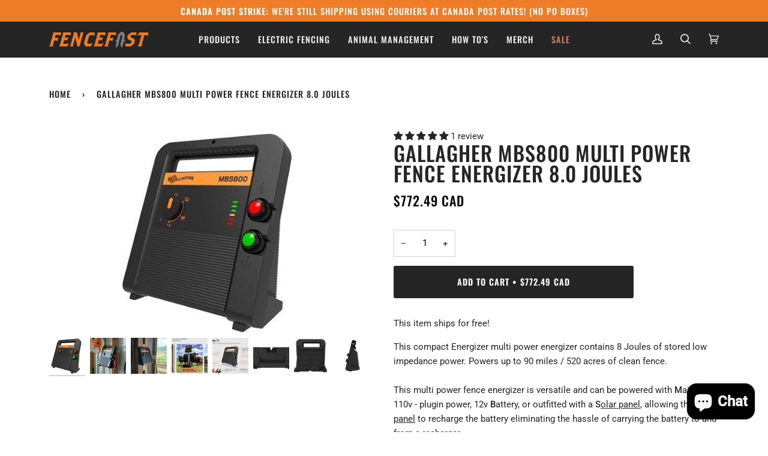

--- FILE ---
content_type: text/html; charset=utf-8
request_url: https://fencefast.ca/products/gallagher-mbs800-fence-energizer
body_size: 52005
content:
<!doctype html>




<html
  class="no-js"
  lang="en"
  
><head>
    <meta charset="utf-8">
    <meta http-equiv="X-UA-Compatible" content="IE=edge,chrome=1">
    <meta name="viewport" content="width=device-width,initial-scale=1,viewport-fit=cover">
    <meta name="theme-color" content="#d2815f"><link rel="canonical" href="https://fencefast.ca/products/gallagher-mbs800-fence-energizer"><meta name="facebook-domain-verification" content="ffkfj2419kbghshfyf4o3b2xosmana">

    <!-- ======================= Pipeline Theme V6.2.1 ========================= -->

    <link rel="preconnect" href="https://cdn.shopify.com" crossorigin>
    <link rel="preconnect" href="https://fonts.shopify.com" crossorigin>
    <link rel="preconnect" href="https://monorail-edge.shopifysvc.com" crossorigin>

    <link rel="preload" href="//fencefast.ca/cdn/shop/t/16/assets/lazysizes.js?v=111431644619468174291661214198" as="script">
    <link rel="preload" href="//fencefast.ca/cdn/shop/t/16/assets/vendor.js?v=174357195950707206411661214198" as="script">
    <link rel="preload" href="//fencefast.ca/cdn/shop/t/16/assets/theme.js?v=37184099083721668581766056285" as="script">
    <link rel="preload" href="//fencefast.ca/cdn/shop/t/16/assets/theme.css?v=81183205195590670281766397712" as="style">

    
<link
        rel="preload"
        as="image"
        href="//fencefast.ca/cdn/shop/products/MBS800GallagherFenceEnergizer_small.jpg?v=1588262642"
        srcset="//fencefast.ca/cdn/shop/products/MBS800GallagherFenceEnergizer_550x.jpg?v=1588262642 550w,//fencefast.ca/cdn/shop/products/MBS800GallagherFenceEnergizer.jpg?v=1588262642 640w"
        sizes="
          (min-width: 768px), 50vw,
          100vw
        "
      >
    
<link rel="shortcut icon" href="data:;base64,iVBORw0KGgo="><!-- Title and description ================================================ -->
    
    <title>
      

    Gallagher MBS800 Multi Power Fence Energizer 8.0 Joules
&ndash; FenceFast Ltd.

    </title><meta name="description" content="This compact Energizer multi power energizer contains 8 Joules of stored low impedance power. Powers up to 90 miles / 520 acres of clean fence.  This multi power fence energizer is versatile and can be powered with Mains 110v - plugin power, 12v Battery, or outfitted with a Solar panel, allowing the solar panel to rech">
    <!-- /snippets/social-meta-tags.liquid --><meta property="og:site_name" content="FenceFast Ltd.">
<meta property="og:url" content="https://fencefast.ca/products/gallagher-mbs800-fence-energizer">
<meta property="og:title" content="Gallagher MBS800 Multi Power Fence Energizer 8.0 Joules">
<meta property="og:type" content="product">
<meta property="og:description" content="This compact Energizer multi power energizer contains 8 Joules of stored low impedance power. Powers up to 90 miles / 520 acres of clean fence.  This multi power fence energizer is versatile and can be powered with Mains 110v - plugin power, 12v Battery, or outfitted with a Solar panel, allowing the solar panel to rech"><meta property="og:price:amount" content="772.49">
  <meta property="og:price:currency" content="CAD">
      <meta property="og:image" content="http://fencefast.ca/cdn/shop/products/MBS800GallagherFenceEnergizer.jpg?v=1588262642">
      <meta property="og:image:secure_url" content="https://fencefast.ca/cdn/shop/products/MBS800GallagherFenceEnergizer.jpg?v=1588262642">
      <meta property="og:image:height" content="400">
      <meta property="og:image:width" content="640">
      <meta property="og:image" content="http://fencefast.ca/cdn/shop/products/MBS800GallagherFenceEnergizerMainPower.jpg?v=1588262666">
      <meta property="og:image:secure_url" content="https://fencefast.ca/cdn/shop/products/MBS800GallagherFenceEnergizerMainPower.jpg?v=1588262666">
      <meta property="og:image:height" content="360">
      <meta property="og:image:width" content="480">
      <meta property="og:image" content="http://fencefast.ca/cdn/shop/products/MBS800GallagherFenceEnergizerWallMounted.jpg?v=1588262700">
      <meta property="og:image:secure_url" content="https://fencefast.ca/cdn/shop/products/MBS800GallagherFenceEnergizerWallMounted.jpg?v=1588262700">
      <meta property="og:image:height" content="181">
      <meta property="og:image:width" content="278">
<meta property="twitter:image" content="http://fencefast.ca/cdn/shop/products/MBS800GallagherFenceEnergizer_1200x1200.jpg?v=1588262642">

<meta name="twitter:site" content="@fence_fast">
<meta name="twitter:card" content="summary_large_image">
<meta name="twitter:title" content="Gallagher MBS800 Multi Power Fence Energizer 8.0 Joules">
<meta name="twitter:description" content="This compact Energizer multi power energizer contains 8 Joules of stored low impedance power. Powers up to 90 miles / 520 acres of clean fence.  This multi power fence energizer is versatile and can be powered with Mains 110v - plugin power, 12v Battery, or outfitted with a Solar panel, allowing the solar panel to rech">
<!-- CSS ================================================================== -->

    <link href="//fencefast.ca/cdn/shop/t/16/assets/font-settings.css?v=175596916657616014961766054981" rel="stylesheet" type="text/css" media="all" />

    
<style data-shopify>

:root {
/* ================ Spinner ================ */
--SPINNER: url(//fencefast.ca/cdn/shop/t/16/assets/spinner.gif?v=74017169589876499871661214198);

/* ================ Product video ================ */

--COLOR-VIDEO-BG: #f2f2f2;


/* ================ Color Variables ================ */

/* === Backgrounds ===*/
--COLOR-BG: #ffffff;
--COLOR-BG-ACCENT: #eeeeee;

/* === Text colors ===*/
--COLOR-TEXT-DARK: #000000;
--COLOR-TEXT: #252526;
--COLOR-TEXT-LIGHT: #666667;

/* === Bright color ===*/
--COLOR-PRIMARY: #ef7d27;
--COLOR-PRIMARY-HOVER: #ca5700;
--COLOR-PRIMARY-FADE: rgba(239, 125, 39, 0.05);
--COLOR-PRIMARY-FADE-HOVER: rgba(239, 125, 39, 0.1);--COLOR-PRIMARY-OPPOSITE: #ffffff;

/* === Secondary/link Color ===*/
--COLOR-SECONDARY: #d2815f;
--COLOR-SECONDARY-HOVER: #c35121;
--COLOR-SECONDARY-FADE: rgba(210, 129, 95, 0.05);
--COLOR-SECONDARY-FADE-HOVER: rgba(210, 129, 95, 0.1);--COLOR-SECONDARY-OPPOSITE: #000000;

/* === Shades of grey ===*/
--COLOR-A5:  rgba(37, 37, 38, 0.05);
--COLOR-A10: rgba(37, 37, 38, 0.1);
--COLOR-A20: rgba(37, 37, 38, 0.2);
--COLOR-A35: rgba(37, 37, 38, 0.35);
--COLOR-A50: rgba(37, 37, 38, 0.5);
--COLOR-A80: rgba(37, 37, 38, 0.8);
--COLOR-A90: rgba(37, 37, 38, 0.9);
--COLOR-A95: rgba(37, 37, 38, 0.95);


/* ================ Inverted Color Variables ================ */

--INVERSE-BG: #252526;
--INVERSE-BG-ACCENT: #000000;

/* === Text colors ===*/
--INVERSE-TEXT-DARK: #ffffff;
--INVERSE-TEXT: #e9e9e9;
--INVERSE-TEXT-LIGHT: #aeaeaf;

/* === Bright color ===*/
--INVERSE-PRIMARY: #ef7d27;
--INVERSE-PRIMARY-HOVER: #ca5700;
--INVERSE-PRIMARY-FADE: rgba(239, 125, 39, 0.05);
--INVERSE-PRIMARY-FADE-HOVER: rgba(239, 125, 39, 0.1);--INVERSE-PRIMARY-OPPOSITE: #000000;


/* === Second Color ===*/
--INVERSE-SECONDARY: #d2815f;
--INVERSE-SECONDARY-HOVER: #c35121;
--INVERSE-SECONDARY-FADE: rgba(210, 129, 95, 0.05);
--INVERSE-SECONDARY-FADE-HOVER: rgba(210, 129, 95, 0.1);--INVERSE-SECONDARY-OPPOSITE: #000000;


/* === Shades of grey ===*/
--INVERSE-A5:  rgba(233, 233, 233, 0.05);
--INVERSE-A10: rgba(233, 233, 233, 0.1);
--INVERSE-A20: rgba(233, 233, 233, 0.2);
--INVERSE-A35: rgba(233, 233, 233, 0.3);
--INVERSE-A80: rgba(233, 233, 233, 0.8);
--INVERSE-A90: rgba(233, 233, 233, 0.9);
--INVERSE-A95: rgba(233, 233, 233, 0.95);


/* === Account Bar ===*/
--COLOR-ANNOUNCEMENT-BG: #ef7d27;
--COLOR-ANNOUNCEMENT-TEXT: #ffffff;

/* === Nav and dropdown link background ===*/
--COLOR-NAV: #252526;
--COLOR-NAV-TEXT: #f1f1f1;
--COLOR-NAV-BORDER: #252526;
--COLOR-NAV-A10: rgba(241, 241, 241, 0.1);
--COLOR-NAV-A50: rgba(241, 241, 241, 0.5);
--COLOR-HIGHLIGHT-LINK: #d2815f;

/* === Site Footer ===*/
--COLOR-FOOTER-BG: #252526;
--COLOR-FOOTER-TEXT: #fdfdfd;
--COLOR-FOOTER-A5: rgba(253, 253, 253, 0.05);
--COLOR-FOOTER-A15: rgba(253, 253, 253, 0.15);
--COLOR-FOOTER-A90: rgba(253, 253, 253, 0.9);

/* === Products ===*/
--PRODUCT-GRID-ASPECT-RATIO: 100%;

/* === Product badges ===*/
--COLOR-BADGE: #ef7d27;
--COLOR-BADGE-TEXT: #ffffff;

/* === disabled form colors ===*/
--COLOR-DISABLED-BG: #e9e9e9;
--COLOR-DISABLED-TEXT: #b3b3b3;

--INVERSE-DISABLED-BG: #39393a;
--INVERSE-DISABLED-TEXT: #6a6a6a;

/* === Button Radius === */
--BUTTON-RADIUS: 3px;


/* ================ Typography ================ */

--FONT-STACK-BODY: Roboto, sans-serif;
--FONT-STYLE-BODY: normal;
--FONT-WEIGHT-BODY: 400;
--FONT-WEIGHT-BODY-BOLD: 500;
--FONT-ADJUST-BODY: 1.05;

--FONT-STACK-HEADING: Oswald, sans-serif;
--FONT-STYLE-HEADING: normal;
--FONT-WEIGHT-HEADING: 500;
--FONT-WEIGHT-HEADING-BOLD: 600;
--FONT-ADJUST-HEADING: 1.1;

  --FONT-HEADING-SPACE: 1px;
  --FONT-HEADING-CAPS: uppercase;

--FONT-STACK-ACCENT: Oswald, sans-serif;
--FONT-STYLE-ACCENT: normal;
--FONT-WEIGHT-ACCENT: 500;
--FONT-WEIGHT-ACCENT-BOLD: 600;
--FONT-ADJUST-ACCENT: 1.2;

--ICO-SELECT: url('//fencefast.ca/cdn/shop/t/16/assets/ico-select.svg?v=134510397776548273571661214198');

--URL-ZOOM: url('//fencefast.ca/cdn/shop/t/16/assets/cursor-zoom.svg?v=28483946269914761991661214198');
--URL-ZOOM-2X: url('//fencefast.ca/cdn/shop/t/16/assets/cursor-zoom-2x.svg?v=50751340076517510041661214198');

/* ================ Photo correction ================ */
--PHOTO-CORRECTION: 100%;



}

</style>

    <link href="//fencefast.ca/cdn/shop/t/16/assets/theme.css?v=81183205195590670281766397712" rel="stylesheet" type="text/css" media="all" />

    <script>
    document.documentElement.className = document.documentElement.className.replace('no-js', 'js');
    let root = '/';
    if (root[root.length - 1] !== '/') {
      root = `${root}/`;
    }
    var theme = {
      routes: {
        root_url: root,
        cart: '/cart',
        cart_add_url: '/cart/add',
        product_recommendations_url: '/recommendations/products',
        account_addresses_url: '/account/addresses'
      },
      assets: {
        photoswipe: '//fencefast.ca/cdn/shop/t/16/assets/photoswipe.js?v=127104016560770043431661214198',
        smoothscroll: '//fencefast.ca/cdn/shop/t/16/assets/smoothscroll.js?v=37906625415260927261661214198',
        swatches: '//fencefast.ca/cdn/shop/t/16/assets/swatches.json?v=108064614341237913191661214198',
        noImage: '//fencefast.ca/cdn/shopifycloud/storefront/assets/no-image-2048-a2addb12.gif',
        base: '//fencefast.ca/cdn/shop/t/16/assets/'
      },
      strings: {
        swatchesKey: "Color, Colour",     
        addToCart: "Add to Cart",
        estimateShipping: "Estimate shipping",
        noShippingAvailable: "We do not ship to this destination.",
        free: "Free",
        from: "From",
        preOrder: "Pre-order",
        soldOut: "Sold Out",
        sale: "Sale",
        subscription: "Subscription",
        unavailable: "Unavailable",
        unitPrice: "Unit price",
        unitPriceSeparator: "per",        
        stockout: "All available stock is in cart",
        products: "Products",
        pages: "Pages",
        collections: "Collections",
        resultsFor: "Results for",
        noResultsFor: "No results for",
        articles: "Articles"
      },
      settings: {
        badge_sale_type: "percentage",
        search_products: true,
        search_collections: true,
        search_pages: true,
        search_articles: true,
        animate_hover: true,
        animate_scroll: true
      },
      info: {
        name: 'pipeline'
      },
      moneyFormat: "${{amount}} CAD",
      version: '6.2.1'
    }
    let windowInnerHeight = window.innerHeight;
    document.documentElement.style.setProperty('--full-screen', `${windowInnerHeight}px`);
    document.documentElement.style.setProperty('--three-quarters', `${windowInnerHeight * 0.75}px`);
    document.documentElement.style.setProperty('--two-thirds', `${windowInnerHeight * 0.66}px`);
    document.documentElement.style.setProperty('--one-half', `${windowInnerHeight * 0.5}px`);
    document.documentElement.style.setProperty('--one-third', `${windowInnerHeight * 0.33}px`);
    document.documentElement.style.setProperty('--one-fifth', `${windowInnerHeight * 0.2}px`);

    window.lazySizesConfig = window.lazySizesConfig || {};
    window.lazySizesConfig.loadHidden = false;
    </script><!-- Theme Javascript ============================================================== -->
    <script src="//fencefast.ca/cdn/shop/t/16/assets/lazysizes.js?v=111431644619468174291661214198" async="async"></script>
    <script src="//fencefast.ca/cdn/shop/t/16/assets/vendor.js?v=174357195950707206411661214198" defer="defer"></script>
    <script src="//fencefast.ca/cdn/shop/t/16/assets/theme.dev.js?v=49666382751180159421661214198" defer="defer"></script>

    <script>
      (function () {
        function onPageShowEvents() {
          if ('requestIdleCallback' in window) {
            requestIdleCallback(initCartEvent)
          } else {
            initCartEvent()
          }
          function initCartEvent(){
            document.documentElement.dispatchEvent(new CustomEvent('theme:cart:init', {
              bubbles: true
            }));
          }
        };
        window.onpageshow = onPageShowEvents;
      })();
    </script>

    <script type="text/javascript">
      if (window.MSInputMethodContext && document.documentMode) {
        var scripts = document.getElementsByTagName('script')[0];
        var polyfill = document.createElement("script");
        polyfill.defer = true;
        polyfill.src = "//fencefast.ca/cdn/shop/t/16/assets/ie11.js?v=144489047535103983231661214198";

        scripts.parentNode.insertBefore(polyfill, scripts);
      }
    </script>

    <!-- Google tag (gtag.js) -->
    <script async src="https://www.googletagmanager.com/gtag/js?id=G-81GKNK2Y4T"></script>
    <script>
      window.dataLayer = window.dataLayer || [];
      function gtag(){dataLayer.push(arguments);}
      gtag('js', new Date());

      gtag('config', 'G-81GKNK2Y4T');
    </script>

    <!-- Shopify app scripts =========================================================== -->
    <script>window.performance && window.performance.mark && window.performance.mark('shopify.content_for_header.start');</script><meta name="google-site-verification" content="rTx0h8g-ypKK9iA21GmmfwykhIvvNcagJ7dKR3rvWMk">
<meta id="shopify-digital-wallet" name="shopify-digital-wallet" content="/15022330/digital_wallets/dialog">
<meta name="shopify-checkout-api-token" content="a1fa8f1e62f336989e6b33b6cb010ddd">
<link rel="alternate" type="application/json+oembed" href="https://fencefast.ca/products/gallagher-mbs800-fence-energizer.oembed">
<script async="async" src="/checkouts/internal/preloads.js?locale=en-CA"></script>
<link rel="preconnect" href="https://shop.app" crossorigin="anonymous">
<script async="async" src="https://shop.app/checkouts/internal/preloads.js?locale=en-CA&shop_id=15022330" crossorigin="anonymous"></script>
<script id="apple-pay-shop-capabilities" type="application/json">{"shopId":15022330,"countryCode":"CA","currencyCode":"CAD","merchantCapabilities":["supports3DS"],"merchantId":"gid:\/\/shopify\/Shop\/15022330","merchantName":"FenceFast Ltd.","requiredBillingContactFields":["postalAddress","email","phone"],"requiredShippingContactFields":["postalAddress","email","phone"],"shippingType":"shipping","supportedNetworks":["visa","masterCard","amex","discover","interac","jcb"],"total":{"type":"pending","label":"FenceFast Ltd.","amount":"1.00"},"shopifyPaymentsEnabled":true,"supportsSubscriptions":true}</script>
<script id="shopify-features" type="application/json">{"accessToken":"a1fa8f1e62f336989e6b33b6cb010ddd","betas":["rich-media-storefront-analytics"],"domain":"fencefast.ca","predictiveSearch":true,"shopId":15022330,"locale":"en"}</script>
<script>var Shopify = Shopify || {};
Shopify.shop = "fencefast.myshopify.com";
Shopify.locale = "en";
Shopify.currency = {"active":"CAD","rate":"1.0"};
Shopify.country = "CA";
Shopify.theme = {"name":"Pipeline-6.2.1 (Development)","id":121369133091,"schema_name":"Pipeline","schema_version":"6.2.1","theme_store_id":null,"role":"main"};
Shopify.theme.handle = "null";
Shopify.theme.style = {"id":null,"handle":null};
Shopify.cdnHost = "fencefast.ca/cdn";
Shopify.routes = Shopify.routes || {};
Shopify.routes.root = "/";</script>
<script type="module">!function(o){(o.Shopify=o.Shopify||{}).modules=!0}(window);</script>
<script>!function(o){function n(){var o=[];function n(){o.push(Array.prototype.slice.apply(arguments))}return n.q=o,n}var t=o.Shopify=o.Shopify||{};t.loadFeatures=n(),t.autoloadFeatures=n()}(window);</script>
<script>
  window.ShopifyPay = window.ShopifyPay || {};
  window.ShopifyPay.apiHost = "shop.app\/pay";
  window.ShopifyPay.redirectState = null;
</script>
<script id="shop-js-analytics" type="application/json">{"pageType":"product"}</script>
<script defer="defer" async type="module" src="//fencefast.ca/cdn/shopifycloud/shop-js/modules/v2/client.init-shop-cart-sync_BN7fPSNr.en.esm.js"></script>
<script defer="defer" async type="module" src="//fencefast.ca/cdn/shopifycloud/shop-js/modules/v2/chunk.common_Cbph3Kss.esm.js"></script>
<script defer="defer" async type="module" src="//fencefast.ca/cdn/shopifycloud/shop-js/modules/v2/chunk.modal_DKumMAJ1.esm.js"></script>
<script type="module">
  await import("//fencefast.ca/cdn/shopifycloud/shop-js/modules/v2/client.init-shop-cart-sync_BN7fPSNr.en.esm.js");
await import("//fencefast.ca/cdn/shopifycloud/shop-js/modules/v2/chunk.common_Cbph3Kss.esm.js");
await import("//fencefast.ca/cdn/shopifycloud/shop-js/modules/v2/chunk.modal_DKumMAJ1.esm.js");

  window.Shopify.SignInWithShop?.initShopCartSync?.({"fedCMEnabled":true,"windoidEnabled":true});

</script>
<script defer="defer" async type="module" src="//fencefast.ca/cdn/shopifycloud/shop-js/modules/v2/client.payment-terms_BxzfvcZJ.en.esm.js"></script>
<script defer="defer" async type="module" src="//fencefast.ca/cdn/shopifycloud/shop-js/modules/v2/chunk.common_Cbph3Kss.esm.js"></script>
<script defer="defer" async type="module" src="//fencefast.ca/cdn/shopifycloud/shop-js/modules/v2/chunk.modal_DKumMAJ1.esm.js"></script>
<script type="module">
  await import("//fencefast.ca/cdn/shopifycloud/shop-js/modules/v2/client.payment-terms_BxzfvcZJ.en.esm.js");
await import("//fencefast.ca/cdn/shopifycloud/shop-js/modules/v2/chunk.common_Cbph3Kss.esm.js");
await import("//fencefast.ca/cdn/shopifycloud/shop-js/modules/v2/chunk.modal_DKumMAJ1.esm.js");

  
</script>
<script>
  window.Shopify = window.Shopify || {};
  if (!window.Shopify.featureAssets) window.Shopify.featureAssets = {};
  window.Shopify.featureAssets['shop-js'] = {"shop-cart-sync":["modules/v2/client.shop-cart-sync_CJVUk8Jm.en.esm.js","modules/v2/chunk.common_Cbph3Kss.esm.js","modules/v2/chunk.modal_DKumMAJ1.esm.js"],"init-fed-cm":["modules/v2/client.init-fed-cm_7Fvt41F4.en.esm.js","modules/v2/chunk.common_Cbph3Kss.esm.js","modules/v2/chunk.modal_DKumMAJ1.esm.js"],"init-shop-email-lookup-coordinator":["modules/v2/client.init-shop-email-lookup-coordinator_Cc088_bR.en.esm.js","modules/v2/chunk.common_Cbph3Kss.esm.js","modules/v2/chunk.modal_DKumMAJ1.esm.js"],"init-windoid":["modules/v2/client.init-windoid_hPopwJRj.en.esm.js","modules/v2/chunk.common_Cbph3Kss.esm.js","modules/v2/chunk.modal_DKumMAJ1.esm.js"],"shop-button":["modules/v2/client.shop-button_B0jaPSNF.en.esm.js","modules/v2/chunk.common_Cbph3Kss.esm.js","modules/v2/chunk.modal_DKumMAJ1.esm.js"],"shop-cash-offers":["modules/v2/client.shop-cash-offers_DPIskqss.en.esm.js","modules/v2/chunk.common_Cbph3Kss.esm.js","modules/v2/chunk.modal_DKumMAJ1.esm.js"],"shop-toast-manager":["modules/v2/client.shop-toast-manager_CK7RT69O.en.esm.js","modules/v2/chunk.common_Cbph3Kss.esm.js","modules/v2/chunk.modal_DKumMAJ1.esm.js"],"init-shop-cart-sync":["modules/v2/client.init-shop-cart-sync_BN7fPSNr.en.esm.js","modules/v2/chunk.common_Cbph3Kss.esm.js","modules/v2/chunk.modal_DKumMAJ1.esm.js"],"init-customer-accounts-sign-up":["modules/v2/client.init-customer-accounts-sign-up_CfPf4CXf.en.esm.js","modules/v2/client.shop-login-button_DeIztwXF.en.esm.js","modules/v2/chunk.common_Cbph3Kss.esm.js","modules/v2/chunk.modal_DKumMAJ1.esm.js"],"pay-button":["modules/v2/client.pay-button_CgIwFSYN.en.esm.js","modules/v2/chunk.common_Cbph3Kss.esm.js","modules/v2/chunk.modal_DKumMAJ1.esm.js"],"init-customer-accounts":["modules/v2/client.init-customer-accounts_DQ3x16JI.en.esm.js","modules/v2/client.shop-login-button_DeIztwXF.en.esm.js","modules/v2/chunk.common_Cbph3Kss.esm.js","modules/v2/chunk.modal_DKumMAJ1.esm.js"],"avatar":["modules/v2/client.avatar_BTnouDA3.en.esm.js"],"init-shop-for-new-customer-accounts":["modules/v2/client.init-shop-for-new-customer-accounts_CsZy_esa.en.esm.js","modules/v2/client.shop-login-button_DeIztwXF.en.esm.js","modules/v2/chunk.common_Cbph3Kss.esm.js","modules/v2/chunk.modal_DKumMAJ1.esm.js"],"shop-follow-button":["modules/v2/client.shop-follow-button_BRMJjgGd.en.esm.js","modules/v2/chunk.common_Cbph3Kss.esm.js","modules/v2/chunk.modal_DKumMAJ1.esm.js"],"checkout-modal":["modules/v2/client.checkout-modal_B9Drz_yf.en.esm.js","modules/v2/chunk.common_Cbph3Kss.esm.js","modules/v2/chunk.modal_DKumMAJ1.esm.js"],"shop-login-button":["modules/v2/client.shop-login-button_DeIztwXF.en.esm.js","modules/v2/chunk.common_Cbph3Kss.esm.js","modules/v2/chunk.modal_DKumMAJ1.esm.js"],"lead-capture":["modules/v2/client.lead-capture_DXYzFM3R.en.esm.js","modules/v2/chunk.common_Cbph3Kss.esm.js","modules/v2/chunk.modal_DKumMAJ1.esm.js"],"shop-login":["modules/v2/client.shop-login_CA5pJqmO.en.esm.js","modules/v2/chunk.common_Cbph3Kss.esm.js","modules/v2/chunk.modal_DKumMAJ1.esm.js"],"payment-terms":["modules/v2/client.payment-terms_BxzfvcZJ.en.esm.js","modules/v2/chunk.common_Cbph3Kss.esm.js","modules/v2/chunk.modal_DKumMAJ1.esm.js"]};
</script>
<script>(function() {
  var isLoaded = false;
  function asyncLoad() {
    if (isLoaded) return;
    isLoaded = true;
    var urls = ["\/\/staticw2.yotpo.com\/KAxnkJMMY8jj7ccuhKrOxtt6JZO6TfKxAhYvtp9y\/widget.js?shop=fencefast.myshopify.com","https:\/\/cdn.shopify.com\/s\/files\/1\/1502\/2330\/t\/7\/assets\/clever_adwords_global_tag.js?shop=fencefast.myshopify.com"];
    for (var i = 0; i < urls.length; i++) {
      var s = document.createElement('script');
      s.type = 'text/javascript';
      s.async = true;
      s.src = urls[i];
      var x = document.getElementsByTagName('script')[0];
      x.parentNode.insertBefore(s, x);
    }
  };
  if(window.attachEvent) {
    window.attachEvent('onload', asyncLoad);
  } else {
    window.addEventListener('load', asyncLoad, false);
  }
})();</script>
<script id="__st">var __st={"a":15022330,"offset":-21600,"reqid":"665c4aef-b19a-4cdd-a046-0f5a4c6c9e8d-1769978056","pageurl":"fencefast.ca\/products\/gallagher-mbs800-fence-energizer","u":"db83fae35425","p":"product","rtyp":"product","rid":1789441310755};</script>
<script>window.ShopifyPaypalV4VisibilityTracking = true;</script>
<script id="captcha-bootstrap">!function(){'use strict';const t='contact',e='account',n='new_comment',o=[[t,t],['blogs',n],['comments',n],[t,'customer']],c=[[e,'customer_login'],[e,'guest_login'],[e,'recover_customer_password'],[e,'create_customer']],r=t=>t.map((([t,e])=>`form[action*='/${t}']:not([data-nocaptcha='true']) input[name='form_type'][value='${e}']`)).join(','),a=t=>()=>t?[...document.querySelectorAll(t)].map((t=>t.form)):[];function s(){const t=[...o],e=r(t);return a(e)}const i='password',u='form_key',d=['recaptcha-v3-token','g-recaptcha-response','h-captcha-response',i],f=()=>{try{return window.sessionStorage}catch{return}},m='__shopify_v',_=t=>t.elements[u];function p(t,e,n=!1){try{const o=window.sessionStorage,c=JSON.parse(o.getItem(e)),{data:r}=function(t){const{data:e,action:n}=t;return t[m]||n?{data:e,action:n}:{data:t,action:n}}(c);for(const[e,n]of Object.entries(r))t.elements[e]&&(t.elements[e].value=n);n&&o.removeItem(e)}catch(o){console.error('form repopulation failed',{error:o})}}const l='form_type',E='cptcha';function T(t){t.dataset[E]=!0}const w=window,h=w.document,L='Shopify',v='ce_forms',y='captcha';let A=!1;((t,e)=>{const n=(g='f06e6c50-85a8-45c8-87d0-21a2b65856fe',I='https://cdn.shopify.com/shopifycloud/storefront-forms-hcaptcha/ce_storefront_forms_captcha_hcaptcha.v1.5.2.iife.js',D={infoText:'Protected by hCaptcha',privacyText:'Privacy',termsText:'Terms'},(t,e,n)=>{const o=w[L][v],c=o.bindForm;if(c)return c(t,g,e,D).then(n);var r;o.q.push([[t,g,e,D],n]),r=I,A||(h.body.append(Object.assign(h.createElement('script'),{id:'captcha-provider',async:!0,src:r})),A=!0)});var g,I,D;w[L]=w[L]||{},w[L][v]=w[L][v]||{},w[L][v].q=[],w[L][y]=w[L][y]||{},w[L][y].protect=function(t,e){n(t,void 0,e),T(t)},Object.freeze(w[L][y]),function(t,e,n,w,h,L){const[v,y,A,g]=function(t,e,n){const i=e?o:[],u=t?c:[],d=[...i,...u],f=r(d),m=r(i),_=r(d.filter((([t,e])=>n.includes(e))));return[a(f),a(m),a(_),s()]}(w,h,L),I=t=>{const e=t.target;return e instanceof HTMLFormElement?e:e&&e.form},D=t=>v().includes(t);t.addEventListener('submit',(t=>{const e=I(t);if(!e)return;const n=D(e)&&!e.dataset.hcaptchaBound&&!e.dataset.recaptchaBound,o=_(e),c=g().includes(e)&&(!o||!o.value);(n||c)&&t.preventDefault(),c&&!n&&(function(t){try{if(!f())return;!function(t){const e=f();if(!e)return;const n=_(t);if(!n)return;const o=n.value;o&&e.removeItem(o)}(t);const e=Array.from(Array(32),(()=>Math.random().toString(36)[2])).join('');!function(t,e){_(t)||t.append(Object.assign(document.createElement('input'),{type:'hidden',name:u})),t.elements[u].value=e}(t,e),function(t,e){const n=f();if(!n)return;const o=[...t.querySelectorAll(`input[type='${i}']`)].map((({name:t})=>t)),c=[...d,...o],r={};for(const[a,s]of new FormData(t).entries())c.includes(a)||(r[a]=s);n.setItem(e,JSON.stringify({[m]:1,action:t.action,data:r}))}(t,e)}catch(e){console.error('failed to persist form',e)}}(e),e.submit())}));const S=(t,e)=>{t&&!t.dataset[E]&&(n(t,e.some((e=>e===t))),T(t))};for(const o of['focusin','change'])t.addEventListener(o,(t=>{const e=I(t);D(e)&&S(e,y())}));const B=e.get('form_key'),M=e.get(l),P=B&&M;t.addEventListener('DOMContentLoaded',(()=>{const t=y();if(P)for(const e of t)e.elements[l].value===M&&p(e,B);[...new Set([...A(),...v().filter((t=>'true'===t.dataset.shopifyCaptcha))])].forEach((e=>S(e,t)))}))}(h,new URLSearchParams(w.location.search),n,t,e,['guest_login'])})(!0,!0)}();</script>
<script integrity="sha256-4kQ18oKyAcykRKYeNunJcIwy7WH5gtpwJnB7kiuLZ1E=" data-source-attribution="shopify.loadfeatures" defer="defer" src="//fencefast.ca/cdn/shopifycloud/storefront/assets/storefront/load_feature-a0a9edcb.js" crossorigin="anonymous"></script>
<script crossorigin="anonymous" defer="defer" src="//fencefast.ca/cdn/shopifycloud/storefront/assets/shopify_pay/storefront-65b4c6d7.js?v=20250812"></script>
<script data-source-attribution="shopify.dynamic_checkout.dynamic.init">var Shopify=Shopify||{};Shopify.PaymentButton=Shopify.PaymentButton||{isStorefrontPortableWallets:!0,init:function(){window.Shopify.PaymentButton.init=function(){};var t=document.createElement("script");t.src="https://fencefast.ca/cdn/shopifycloud/portable-wallets/latest/portable-wallets.en.js",t.type="module",document.head.appendChild(t)}};
</script>
<script data-source-attribution="shopify.dynamic_checkout.buyer_consent">
  function portableWalletsHideBuyerConsent(e){var t=document.getElementById("shopify-buyer-consent"),n=document.getElementById("shopify-subscription-policy-button");t&&n&&(t.classList.add("hidden"),t.setAttribute("aria-hidden","true"),n.removeEventListener("click",e))}function portableWalletsShowBuyerConsent(e){var t=document.getElementById("shopify-buyer-consent"),n=document.getElementById("shopify-subscription-policy-button");t&&n&&(t.classList.remove("hidden"),t.removeAttribute("aria-hidden"),n.addEventListener("click",e))}window.Shopify?.PaymentButton&&(window.Shopify.PaymentButton.hideBuyerConsent=portableWalletsHideBuyerConsent,window.Shopify.PaymentButton.showBuyerConsent=portableWalletsShowBuyerConsent);
</script>
<script data-source-attribution="shopify.dynamic_checkout.cart.bootstrap">document.addEventListener("DOMContentLoaded",(function(){function t(){return document.querySelector("shopify-accelerated-checkout-cart, shopify-accelerated-checkout")}if(t())Shopify.PaymentButton.init();else{new MutationObserver((function(e,n){t()&&(Shopify.PaymentButton.init(),n.disconnect())})).observe(document.body,{childList:!0,subtree:!0})}}));
</script>
<link id="shopify-accelerated-checkout-styles" rel="stylesheet" media="screen" href="https://fencefast.ca/cdn/shopifycloud/portable-wallets/latest/accelerated-checkout-backwards-compat.css" crossorigin="anonymous">
<style id="shopify-accelerated-checkout-cart">
        #shopify-buyer-consent {
  margin-top: 1em;
  display: inline-block;
  width: 100%;
}

#shopify-buyer-consent.hidden {
  display: none;
}

#shopify-subscription-policy-button {
  background: none;
  border: none;
  padding: 0;
  text-decoration: underline;
  font-size: inherit;
  cursor: pointer;
}

#shopify-subscription-policy-button::before {
  box-shadow: none;
}

      </style>

<script>window.performance && window.performance.mark && window.performance.mark('shopify.content_for_header.end');</script>

    <script nowprocket nitro-exclude type="text/javascript" id="sa-dynamic-optimization" data-uuid="f1d7093e-36ec-4c72-a732-76915039fbba" src="[data-uri]"></script>

    <script type="application/ld+json">
{
  "@context": "https://schema.org",
  "@type": "Organization",
  "name": "FenceFast Ltd.",
  "alternateName": "FenceFast Ltd.",
  "url": "https://fencefast.ca/",
  "logo": "https://fencefast.ca/cdn/shop/files/FF-Primary_Logo-Full_Colour-01_3_220x.png?v=1669241240",
  "contactPoint": {
    "@type": "ContactPoint",
    "telephone": "(877) 383-3623",
    "contactType": "customer service",
    "areaServed": "CA",
    "availableLanguage": "en"
  },
  "sameAs": [
    "https://www.facebook.com/FenceFast/",
    "https://www.youtube.com/channel/UCGOeSBg0pAMSiqsVQOo6TdQ"
  ]
}
</script>

<script type="application/ld+json">
{
  "@context": "https://schema.org",
  "@type": "Organization",
  "name": "FenceFast Ltd.",
  "alternateName": "FenceFast Ltd.",
  "url": "https://fencefast.ca/",
  "logo": "https://fencefast.ca/cdn/shop/files/FF-Primary_Logo-Full_Colour-01_3_220x.png?v=1669241240",
  "contactPoint": {
    "@type": "ContactPoint",
    "telephone": "(877) 383-3623",
    "contactType": "customer service",
    "areaServed": "CA",
    "availableLanguage": "en"
  },
  "sameAs": [
    "https://www.facebook.com/FenceFast/",
    "https://www.youtube.com/channel/UCGOeSBg0pAMSiqsVQOo6TdQ"
  ]
}
</script>
<script type="application/ld+json">
{
  "@context": "https://schema.org",
  "@type": "FAQPage",
  "mainEntity": [{
    "@type": "Question",
    "name": "Where can I find you?",
    "acceptedAnswer": {
      "@type": "Answer",
      "text": "FenceFast is an e-commerce business with an online store.  We do offer a local pickup option for Kinistino Saskatchewan."
    }
  },{
    "@type": "Question",
    "name": "Are you located in my local city?",
    "acceptedAnswer": {
      "@type": "Answer",
      "text": "FenceFast is an e-commerce business with an online store.  We do offer a local pickup option for Kinistino Saskatchewan."
    }
  },{
    "@type": "Question",
    "name": "I am interested in placing an order and wonder what the shipping will cost be?",
    "acceptedAnswer": {
      "@type": "Answer",
      "text": "To determine shipping costs, create an account, add the items you want to your cart and select check out.  You do not need to process payment to see the shipping options and cost.  Remember that $1,000 orders, before applicable taxes, ship free!"
    }
  },{
    "@type": "Question",
    "name": "What is the email for paying with etransfer?",
    "acceptedAnswer": {
      "@type": "Answer",
      "text": "info@fencefast.ca"
    }
  },{
    "@type": "Question",
    "name": "Do you offer free shipping?",
    "acceptedAnswer": {
      "@type": "Answer",
      "text": "Orders over $1,000,  before applicable taxes, ship free!"
    }
  },{
    "@type": "Question",
    "name": "If I ordered these, how long would it take to receive them?",
    "acceptedAnswer": {
      "@type": "Answer",
      "text": "Our warehouse is located in Kinistino SK.  Canada Post is able to provide 4-6 business days delivery to many areas in the country.  Courier service is often quicker."
    }
  },{
    "@type": "Question",
    "name": "I used to be able to select Langley for pickup, can you help me select Langley pickup.",
    "acceptedAnswer": {
      "@type": "Answer",
      "text": "Sorry, we no longer offer local pickup for Langley as we have relocated our warehouse to Kinistino Saskatchewan."
    }
  },{
    "@type": "Question",
    "name": "I want to buy from your store in my city, can you help me locate the store nearest me?",
    "acceptedAnswer": {
      "@type": "Answer",
      "text": "FenceFast is an e-commerce business with an online store.  We do offer a local pickup option for Kinistino Saskatchewan."
    }
  },{
    "@type": "Question",
    "name": "I am interested in placing an order and wonder what the shipping will cost be?",
    "acceptedAnswer": {
      "@type": "Answer",
      "text": "To determine shipping costs, create an account, add the items you want to your cart and select check out.  You do not need to process payment to see the shipping options and cost.  Remember that $1,000 orders, before applicable taxes, ship free!"
    }
  },{
    "@type": "Question",
    "name": "Frequently asked question",
    "acceptedAnswer": {
      "@type": "Answer",
      "text": "Share details about your shipping policies, item returns, or customer service."
    }
  },{
    "@type": "Question",
    "name": "Do I need positive/negative netting for my sheep and goats?",
    "acceptedAnswer": {
      "@type": "Answer",
      "text": "The majority of the netting we sell is designed for an all positive powered system. This means when the animal touches it the energizer passes from the fence to the animal and across the soil to the ground rod which completes the circuit to the energizer."
    }
  },{
    "@type": "Question",
    "name": "When do I need a positive/negative fence?",
    "acceptedAnswer": {
      "@type": "Answer",
      "text": "Pos/Neg fencing is generally reserved for areas of very dry or poor earth soil grounding conditions."
    }
  },{
    "@type": "Question",
    "name": "I have rocky and gravel ground. Will electric fence work on this type of soil?",
    "acceptedAnswer": {
      "@type": "Answer",
      "text": "Dry, gravel, sandy, rock soil types can be poor conductors of electricity which may to allow the animal standing on them to complete the circuit back to the energizer thus not delivering a shock. If you have green grass conditions you generally do not require a pos/neg system as well pos/neg systems are harder to maintain as if the pos contacts the neg it wire it will create a dead short and no longer be able to deliver an effective shock."
    }
  },{
    "@type": "Question",
    "name": "Why would I want to use temporary electric netting for?",
    "acceptedAnswer": {
      "@type": "Answer",
      "text": "Ideal for containing all types of poultry in large or small areas and keeping predators out. It is easy to move around so birds can be given new pasture, which reduces parasites and worming requirements of other livestock and gives pastures time to recover."
    }
  },{
    "@type": "Question",
    "name": "What size of energizer would I need?",
    "acceptedAnswer": {
      "@type": "Answer",
      "text": "To power your portable electric poultry netting we recommend no less than a 1 joule energizer or a 3 joule energizer if you have tall grass or predator issues. A Multi Power energizer is the best value for output however a self contained solar energizer is a very portable option for summer season only use here in Canada."
    }
  },{
    "@type": "Question",
    "name": "Does poultry netting need to be a circle to work? Do the beginning and end posts need to touch to create a closed circuit to make the netting electrified?",
    "acceptedAnswer": {
      "@type": "Answer",
      "text": "The netting can be in any shape, and the conductive wires are what carry the power along the length of the netting."
    }
  },{
    "@type": "Question",
    "name": "Do I need a charge controller for my Gallagher MBS energizer?",
    "acceptedAnswer": {
      "@type": "Answer",
      "text": "Gallagher solar panels are plug and play, meaning they have a built in charge controller and no extra product purchase is necessary.  If you are using another solar panel system, you would need to use a charge controller.  It is recommended to use a solar charge controller as they prevent batteries from being overcharged and prevent batteries from discharging through the solar panel at night."
    }
  },{
    "@type": "Question",
    "name": "Can the sun energizer battery be charged with a generator?",
    "acceptedAnswer": {
      "@type": "Answer",
      "text": "The Multi-Power Energizers offer flexibility in power options; they can be used with an external 12V deep cycle battery, plugged into 110V or connected to a solar panel to recharge the battery."
    }
  },{
    "@type": "Question",
    "name": "Is a solar charge controller necessary?",
    "acceptedAnswer": {
      "@type": "Answer",
      "text": "Solar charge controllers are a vital part of a solar panel system.  The charge controllers prevent batteries from being overcharged and prevent the batteries from discharging through the solar panel at night.  It is important to note that Gallagher solar panels are plug and play, meaning they have a built-in charge controller, and no extra product purchase is necessary."
    }
  },{
    "@type": "Question",
    "name": "Can I connect a solar panel directly to a battery without a charge controller?",
    "acceptedAnswer": {
      "@type": "Answer",
      "text": "A solar panel can be connected directly to a 12V deep cycle battery, but if it's more than 5 watts, it must be monitored. If the solar panel is rated higher than 5 watts, it must be connected through a solar charge controller to prevent overcharging."
    }
  },{
    "@type": "Question",
    "name": "Why do some small energizers show higher voltage readings directly out of the energizer than some larger ones?",
    "acceptedAnswer": {
      "@type": "Answer",
      "text": "Voltage merely represents a difference of potential between two electrical points and is only one aspect of overall power. The Joule rating is a true measure of an energizer's stored energy or true power."
    }
  },{
    "@type": "Question",
    "name": "Are there different types of tag readers?",
    "acceptedAnswer": {
      "@type": "Answer",
      "text": "There are portable tag readers and there are fixed panel readers to go in your chute."
    }
  },{
    "@type": "Question",
    "name": "Can I mother up my calves on the tag readers?",
    "acceptedAnswer": {
      "@type": "Answer",
      "text": "Yes. On the Gallagher HR5, you are able to tag the calf to its dam on the reader to go back on. This will help you with manangement decisions in the future."
    }
  },{
    "@type": "Question",
    "name": "Do I have to pay for the software on my computer?",
    "acceptedAnswer": {
      "@type": "Answer",
      "text": "There is a free version of the Gallagher APS software. To use the professional version there is a fee per year."
    }
  },{
    "@type": "Question",
    "name": "What brands of tag readers do you stock?",
    "acceptedAnswer": {
      "@type": "Answer",
      "text": "Gallagher, Tru-Test, Allflex"
    }
  },{
    "@type": "Question",
    "name": "What does RFID and EID mean?",
    "acceptedAnswer": {
      "@type": "Answer",
      "text": "RFID (Radio Frequency Identification) and EID (Electronic Identification).
Each EID tag contains an integrated circuit and coil antenna which transmits the data to the RFID reader via radio waves."
    }
  },{
    "@type": "Question",
    "name": "Is it OK to hook up a power fence energizer to barbed wire?",
    "acceptedAnswer": {
      "@type": "Answer",
      "text": "No. Animals can become entangled and trapped in the barbed wire, and while the shock emitted by our energizers is not sufficient to kill or seriously wound a farm animal, the stress of being trapped and repeatedly shocked can."
    }
  },{
    "@type": "Question",
    "name": "Is it OK to hook up two energizers to the same line to increase power?",
    "acceptedAnswer": {
      "@type": "Answer",
      "text": "No. The components in our energizers are designed for specific voltage and current requirements. Hooking up two or more energizers to the same line will eventually destroy the energizers."
    }
  },{
    "@type": "Question",
    "name": "Why does the voltage increase as I move down the fence line?",
    "acceptedAnswer": {
      "@type": "Answer",
      "text": "The voltage on your fence is greater closer to the end due to what is called the \"bounce effect.\" This means that the pulse the energizer has sent down the fence reached the end and is returning back up the fence. It then meets the next pulse coming from the energizer, creating a voltage spike or \"bounce.\" This really means that your energizer joule rating is more than adequate for your fence load and has a surplus of energy, which is precisely what you want in your system."
    }
  },{
    "@type": "Question",
    "name": "What's the most common cause of power fence failures?",
    "acceptedAnswer": {
      "@type": "Answer",
      "text": "80% of all power fence problems can be traced to inadequate grounding. Your grounding system must be perfect for your fence to perform at its best. After all, it's half the system!"
    }
  },{
    "@type": "Question",
    "name": "Can I use copper ground rods?",
    "acceptedAnswer": {
      "@type": "Answer",
      "text": "No. Copper ground rods are not recommended since copper will react with any galvanized steel through electrolysis and corrode the connection."
    }
  },{
    "@type": "Question",
    "name": "Can I use bare wire to carry the ground under my gates?",
    "acceptedAnswer": {
      "@type": "Answer",
      "text": "No. Use heavy-duty insulated cable for the ground wire. Even good Class III galvanized wire will corrode rapidly when in contact with the soil. Corrosion leads to electricity resistance, and soon there is no connection at all."
    }
  }]
}
</script>


  <!-- BEGIN app block: shopify://apps/frequently-bought/blocks/app-embed-block/b1a8cbea-c844-4842-9529-7c62dbab1b1f --><script>
    window.codeblackbelt = window.codeblackbelt || {};
    window.codeblackbelt.shop = window.codeblackbelt.shop || 'fencefast.myshopify.com';
    
        window.codeblackbelt.productId = 1789441310755;</script><script src="//cdn.codeblackbelt.com/widgets/frequently-bought-together/main.min.js?version=2026020114-0600" async></script>
 <!-- END app block --><!-- BEGIN app block: shopify://apps/judge-me-reviews/blocks/judgeme_core/61ccd3b1-a9f2-4160-9fe9-4fec8413e5d8 --><!-- Start of Judge.me Core -->






<link rel="dns-prefetch" href="https://cdnwidget.judge.me">
<link rel="dns-prefetch" href="https://cdn.judge.me">
<link rel="dns-prefetch" href="https://cdn1.judge.me">
<link rel="dns-prefetch" href="https://api.judge.me">

<script data-cfasync='false' class='jdgm-settings-script'>window.jdgmSettings={"pagination":5,"disable_web_reviews":false,"badge_no_review_text":"No reviews","badge_n_reviews_text":"{{ n }} review/reviews","hide_badge_preview_if_no_reviews":true,"badge_hide_text":false,"enforce_center_preview_badge":false,"widget_title":"Customer Reviews","widget_open_form_text":"Write a review","widget_close_form_text":"Cancel review","widget_refresh_page_text":"Refresh page","widget_summary_text":"Based on {{ number_of_reviews }} review/reviews","widget_no_review_text":"Be the first to write a review","widget_name_field_text":"Display name","widget_verified_name_field_text":"Verified Name (public)","widget_name_placeholder_text":"Display name","widget_required_field_error_text":"This field is required.","widget_email_field_text":"Email address","widget_verified_email_field_text":"Verified Email (private, can not be edited)","widget_email_placeholder_text":"Your email address","widget_email_field_error_text":"Please enter a valid email address.","widget_rating_field_text":"Rating","widget_review_title_field_text":"Review Title","widget_review_title_placeholder_text":"Give your review a title","widget_review_body_field_text":"Review content","widget_review_body_placeholder_text":"Start writing here...","widget_pictures_field_text":"Picture/Video (optional)","widget_submit_review_text":"Submit Review","widget_submit_verified_review_text":"Submit Verified Review","widget_submit_success_msg_with_auto_publish":"Thank you! Please refresh the page in a few moments to see your review. You can remove or edit your review by logging into \u003ca href='https://judge.me/login' target='_blank' rel='nofollow noopener'\u003eJudge.me\u003c/a\u003e","widget_submit_success_msg_no_auto_publish":"Thank you! Your review will be published as soon as it is approved by the shop admin. You can remove or edit your review by logging into \u003ca href='https://judge.me/login' target='_blank' rel='nofollow noopener'\u003eJudge.me\u003c/a\u003e","widget_show_default_reviews_out_of_total_text":"Showing {{ n_reviews_shown }} out of {{ n_reviews }} reviews.","widget_show_all_link_text":"Show all","widget_show_less_link_text":"Show less","widget_author_said_text":"{{ reviewer_name }} said:","widget_days_text":"{{ n }} days ago","widget_weeks_text":"{{ n }} week/weeks ago","widget_months_text":"{{ n }} month/months ago","widget_years_text":"{{ n }} year/years ago","widget_yesterday_text":"Yesterday","widget_today_text":"Today","widget_replied_text":"\u003e\u003e {{ shop_name }} replied:","widget_read_more_text":"Read more","widget_reviewer_name_as_initial":"","widget_rating_filter_color":"#fbcd0a","widget_rating_filter_see_all_text":"See all reviews","widget_sorting_most_recent_text":"Most Recent","widget_sorting_highest_rating_text":"Highest Rating","widget_sorting_lowest_rating_text":"Lowest Rating","widget_sorting_with_pictures_text":"Only Pictures","widget_sorting_most_helpful_text":"Most Helpful","widget_open_question_form_text":"Ask a question","widget_reviews_subtab_text":"Reviews","widget_questions_subtab_text":"Questions","widget_question_label_text":"Question","widget_answer_label_text":"Answer","widget_question_placeholder_text":"Write your question here","widget_submit_question_text":"Submit Question","widget_question_submit_success_text":"Thank you for your question! We will notify you once it gets answered.","verified_badge_text":"Verified","verified_badge_bg_color":"","verified_badge_text_color":"","verified_badge_placement":"left-of-reviewer-name","widget_review_max_height":"","widget_hide_border":false,"widget_social_share":false,"widget_thumb":false,"widget_review_location_show":false,"widget_location_format":"","all_reviews_include_out_of_store_products":true,"all_reviews_out_of_store_text":"(out of store)","all_reviews_pagination":100,"all_reviews_product_name_prefix_text":"about","enable_review_pictures":true,"enable_question_anwser":false,"widget_theme":"default","review_date_format":"mm/dd/yyyy","default_sort_method":"most-recent","widget_product_reviews_subtab_text":"Product Reviews","widget_shop_reviews_subtab_text":"Shop Reviews","widget_other_products_reviews_text":"Reviews for other products","widget_store_reviews_subtab_text":"Store reviews","widget_no_store_reviews_text":"This store hasn't received any reviews yet","widget_web_restriction_product_reviews_text":"This product hasn't received any reviews yet","widget_no_items_text":"No items found","widget_show_more_text":"Show more","widget_write_a_store_review_text":"Write a Store Review","widget_other_languages_heading":"Reviews in Other Languages","widget_translate_review_text":"Translate review to {{ language }}","widget_translating_review_text":"Translating...","widget_show_original_translation_text":"Show original ({{ language }})","widget_translate_review_failed_text":"Review couldn't be translated.","widget_translate_review_retry_text":"Retry","widget_translate_review_try_again_later_text":"Try again later","show_product_url_for_grouped_product":false,"widget_sorting_pictures_first_text":"Pictures First","show_pictures_on_all_rev_page_mobile":false,"show_pictures_on_all_rev_page_desktop":false,"floating_tab_hide_mobile_install_preference":false,"floating_tab_button_name":"★ Reviews","floating_tab_title":"Let customers speak for us","floating_tab_button_color":"","floating_tab_button_background_color":"","floating_tab_url":"","floating_tab_url_enabled":false,"floating_tab_tab_style":"text","all_reviews_text_badge_text":"Customers rate us {{ shop.metafields.judgeme.all_reviews_rating | round: 1 }}/5 based on {{ shop.metafields.judgeme.all_reviews_count }} reviews.","all_reviews_text_badge_text_branded_style":"{{ shop.metafields.judgeme.all_reviews_rating | round: 1 }} out of 5 stars based on {{ shop.metafields.judgeme.all_reviews_count }} reviews","is_all_reviews_text_badge_a_link":false,"show_stars_for_all_reviews_text_badge":false,"all_reviews_text_badge_url":"","all_reviews_text_style":"text","all_reviews_text_color_style":"judgeme_brand_color","all_reviews_text_color":"#108474","all_reviews_text_show_jm_brand":true,"featured_carousel_show_header":true,"featured_carousel_title":"Let customers speak for us","testimonials_carousel_title":"Customers are saying","videos_carousel_title":"Real customer stories","cards_carousel_title":"Customers are saying","featured_carousel_count_text":"from {{ n }} reviews","featured_carousel_add_link_to_all_reviews_page":false,"featured_carousel_url":"","featured_carousel_show_images":true,"featured_carousel_autoslide_interval":5,"featured_carousel_arrows_on_the_sides":false,"featured_carousel_height":250,"featured_carousel_width":80,"featured_carousel_image_size":0,"featured_carousel_image_height":250,"featured_carousel_arrow_color":"#eeeeee","verified_count_badge_style":"vintage","verified_count_badge_orientation":"horizontal","verified_count_badge_color_style":"judgeme_brand_color","verified_count_badge_color":"#108474","is_verified_count_badge_a_link":false,"verified_count_badge_url":"","verified_count_badge_show_jm_brand":true,"widget_rating_preset_default":5,"widget_first_sub_tab":"product-reviews","widget_show_histogram":true,"widget_histogram_use_custom_color":false,"widget_pagination_use_custom_color":false,"widget_star_use_custom_color":false,"widget_verified_badge_use_custom_color":false,"widget_write_review_use_custom_color":false,"picture_reminder_submit_button":"Upload Pictures","enable_review_videos":false,"mute_video_by_default":false,"widget_sorting_videos_first_text":"Videos First","widget_review_pending_text":"Pending","featured_carousel_items_for_large_screen":3,"social_share_options_order":"Facebook,Twitter","remove_microdata_snippet":true,"disable_json_ld":false,"enable_json_ld_products":false,"preview_badge_show_question_text":false,"preview_badge_no_question_text":"No questions","preview_badge_n_question_text":"{{ number_of_questions }} question/questions","qa_badge_show_icon":false,"qa_badge_position":"same-row","remove_judgeme_branding":false,"widget_add_search_bar":false,"widget_search_bar_placeholder":"Search","widget_sorting_verified_only_text":"Verified only","featured_carousel_theme":"default","featured_carousel_show_rating":true,"featured_carousel_show_title":true,"featured_carousel_show_body":true,"featured_carousel_show_date":false,"featured_carousel_show_reviewer":true,"featured_carousel_show_product":false,"featured_carousel_header_background_color":"#108474","featured_carousel_header_text_color":"#ffffff","featured_carousel_name_product_separator":"reviewed","featured_carousel_full_star_background":"#108474","featured_carousel_empty_star_background":"#dadada","featured_carousel_vertical_theme_background":"#f9fafb","featured_carousel_verified_badge_enable":false,"featured_carousel_verified_badge_color":"#108474","featured_carousel_border_style":"round","featured_carousel_review_line_length_limit":3,"featured_carousel_more_reviews_button_text":"Read more reviews","featured_carousel_view_product_button_text":"View product","all_reviews_page_load_reviews_on":"scroll","all_reviews_page_load_more_text":"Load More Reviews","disable_fb_tab_reviews":false,"enable_ajax_cdn_cache":false,"widget_public_name_text":"displayed publicly like","default_reviewer_name":"John Smith","default_reviewer_name_has_non_latin":true,"widget_reviewer_anonymous":"Anonymous","medals_widget_title":"Judge.me Review Medals","medals_widget_background_color":"#f9fafb","medals_widget_position":"footer_all_pages","medals_widget_border_color":"#f9fafb","medals_widget_verified_text_position":"left","medals_widget_use_monochromatic_version":false,"medals_widget_elements_color":"#108474","show_reviewer_avatar":true,"widget_invalid_yt_video_url_error_text":"Not a YouTube video URL","widget_max_length_field_error_text":"Please enter no more than {0} characters.","widget_show_country_flag":false,"widget_show_collected_via_shop_app":true,"widget_verified_by_shop_badge_style":"light","widget_verified_by_shop_text":"Verified by Shop","widget_show_photo_gallery":false,"widget_load_with_code_splitting":true,"widget_ugc_install_preference":false,"widget_ugc_title":"Made by us, Shared by you","widget_ugc_subtitle":"Tag us to see your picture featured in our page","widget_ugc_arrows_color":"#ffffff","widget_ugc_primary_button_text":"Buy Now","widget_ugc_primary_button_background_color":"#108474","widget_ugc_primary_button_text_color":"#ffffff","widget_ugc_primary_button_border_width":"0","widget_ugc_primary_button_border_style":"none","widget_ugc_primary_button_border_color":"#108474","widget_ugc_primary_button_border_radius":"25","widget_ugc_secondary_button_text":"Load More","widget_ugc_secondary_button_background_color":"#ffffff","widget_ugc_secondary_button_text_color":"#108474","widget_ugc_secondary_button_border_width":"2","widget_ugc_secondary_button_border_style":"solid","widget_ugc_secondary_button_border_color":"#108474","widget_ugc_secondary_button_border_radius":"25","widget_ugc_reviews_button_text":"View Reviews","widget_ugc_reviews_button_background_color":"#ffffff","widget_ugc_reviews_button_text_color":"#108474","widget_ugc_reviews_button_border_width":"2","widget_ugc_reviews_button_border_style":"solid","widget_ugc_reviews_button_border_color":"#108474","widget_ugc_reviews_button_border_radius":"25","widget_ugc_reviews_button_link_to":"judgeme-reviews-page","widget_ugc_show_post_date":true,"widget_ugc_max_width":"800","widget_rating_metafield_value_type":true,"widget_primary_color":"#108474","widget_enable_secondary_color":false,"widget_secondary_color":"#edf5f5","widget_summary_average_rating_text":"{{ average_rating }} out of 5","widget_media_grid_title":"Customer photos \u0026 videos","widget_media_grid_see_more_text":"See more","widget_round_style":false,"widget_show_product_medals":true,"widget_verified_by_judgeme_text":"Verified by Judge.me","widget_show_store_medals":true,"widget_verified_by_judgeme_text_in_store_medals":"Verified by Judge.me","widget_media_field_exceed_quantity_message":"Sorry, we can only accept {{ max_media }} for one review.","widget_media_field_exceed_limit_message":"{{ file_name }} is too large, please select a {{ media_type }} less than {{ size_limit }}MB.","widget_review_submitted_text":"Review Submitted!","widget_question_submitted_text":"Question Submitted!","widget_close_form_text_question":"Cancel","widget_write_your_answer_here_text":"Write your answer here","widget_enabled_branded_link":true,"widget_show_collected_by_judgeme":false,"widget_reviewer_name_color":"","widget_write_review_text_color":"","widget_write_review_bg_color":"","widget_collected_by_judgeme_text":"collected by Judge.me","widget_pagination_type":"standard","widget_load_more_text":"Load More","widget_load_more_color":"#108474","widget_full_review_text":"Full Review","widget_read_more_reviews_text":"Read More Reviews","widget_read_questions_text":"Read Questions","widget_questions_and_answers_text":"Questions \u0026 Answers","widget_verified_by_text":"Verified by","widget_verified_text":"Verified","widget_number_of_reviews_text":"{{ number_of_reviews }} reviews","widget_back_button_text":"Back","widget_next_button_text":"Next","widget_custom_forms_filter_button":"Filters","custom_forms_style":"vertical","widget_show_review_information":false,"how_reviews_are_collected":"How reviews are collected?","widget_show_review_keywords":false,"widget_gdpr_statement":"How we use your data: We'll only contact you about the review you left, and only if necessary. By submitting your review, you agree to Judge.me's \u003ca href='https://judge.me/terms' target='_blank' rel='nofollow noopener'\u003eterms\u003c/a\u003e, \u003ca href='https://judge.me/privacy' target='_blank' rel='nofollow noopener'\u003eprivacy\u003c/a\u003e and \u003ca href='https://judge.me/content-policy' target='_blank' rel='nofollow noopener'\u003econtent\u003c/a\u003e policies.","widget_multilingual_sorting_enabled":false,"widget_translate_review_content_enabled":false,"widget_translate_review_content_method":"manual","popup_widget_review_selection":"automatically_with_pictures","popup_widget_round_border_style":true,"popup_widget_show_title":true,"popup_widget_show_body":true,"popup_widget_show_reviewer":false,"popup_widget_show_product":true,"popup_widget_show_pictures":true,"popup_widget_use_review_picture":true,"popup_widget_show_on_home_page":true,"popup_widget_show_on_product_page":true,"popup_widget_show_on_collection_page":true,"popup_widget_show_on_cart_page":true,"popup_widget_position":"bottom_left","popup_widget_first_review_delay":5,"popup_widget_duration":5,"popup_widget_interval":5,"popup_widget_review_count":5,"popup_widget_hide_on_mobile":true,"review_snippet_widget_round_border_style":true,"review_snippet_widget_card_color":"#FFFFFF","review_snippet_widget_slider_arrows_background_color":"#FFFFFF","review_snippet_widget_slider_arrows_color":"#000000","review_snippet_widget_star_color":"#108474","show_product_variant":false,"all_reviews_product_variant_label_text":"Variant: ","widget_show_verified_branding":false,"widget_ai_summary_title":"Customers say","widget_ai_summary_disclaimer":"AI-powered review summary based on recent customer reviews","widget_show_ai_summary":false,"widget_show_ai_summary_bg":false,"widget_show_review_title_input":true,"redirect_reviewers_invited_via_email":"review_widget","request_store_review_after_product_review":false,"request_review_other_products_in_order":false,"review_form_color_scheme":"default","review_form_corner_style":"square","review_form_star_color":{},"review_form_text_color":"#333333","review_form_background_color":"#ffffff","review_form_field_background_color":"#fafafa","review_form_button_color":{},"review_form_button_text_color":"#ffffff","review_form_modal_overlay_color":"#000000","review_content_screen_title_text":"How would you rate this product?","review_content_introduction_text":"We would love it if you would share a bit about your experience.","store_review_form_title_text":"How would you rate this store?","store_review_form_introduction_text":"We would love it if you would share a bit about your experience.","show_review_guidance_text":true,"one_star_review_guidance_text":"Poor","five_star_review_guidance_text":"Great","customer_information_screen_title_text":"About you","customer_information_introduction_text":"Please tell us more about you.","custom_questions_screen_title_text":"Your experience in more detail","custom_questions_introduction_text":"Here are a few questions to help us understand more about your experience.","review_submitted_screen_title_text":"Thanks for your review!","review_submitted_screen_thank_you_text":"We are processing it and it will appear on the store soon.","review_submitted_screen_email_verification_text":"Please confirm your email by clicking the link we just sent you. This helps us keep reviews authentic.","review_submitted_request_store_review_text":"Would you like to share your experience of shopping with us?","review_submitted_review_other_products_text":"Would you like to review these products?","store_review_screen_title_text":"Would you like to share your experience of shopping with us?","store_review_introduction_text":"We value your feedback and use it to improve. Please share any thoughts or suggestions you have.","reviewer_media_screen_title_picture_text":"Share a picture","reviewer_media_introduction_picture_text":"Upload a photo to support your review.","reviewer_media_screen_title_video_text":"Share a video","reviewer_media_introduction_video_text":"Upload a video to support your review.","reviewer_media_screen_title_picture_or_video_text":"Share a picture or video","reviewer_media_introduction_picture_or_video_text":"Upload a photo or video to support your review.","reviewer_media_youtube_url_text":"Paste your Youtube URL here","advanced_settings_next_step_button_text":"Next","advanced_settings_close_review_button_text":"Close","modal_write_review_flow":false,"write_review_flow_required_text":"Required","write_review_flow_privacy_message_text":"We respect your privacy.","write_review_flow_anonymous_text":"Post review as anonymous","write_review_flow_visibility_text":"This won't be visible to other customers.","write_review_flow_multiple_selection_help_text":"Select as many as you like","write_review_flow_single_selection_help_text":"Select one option","write_review_flow_required_field_error_text":"This field is required","write_review_flow_invalid_email_error_text":"Please enter a valid email address","write_review_flow_max_length_error_text":"Max. {{ max_length }} characters.","write_review_flow_media_upload_text":"\u003cb\u003eClick to upload\u003c/b\u003e or drag and drop","write_review_flow_gdpr_statement":"We'll only contact you about your review if necessary. By submitting your review, you agree to our \u003ca href='https://judge.me/terms' target='_blank' rel='nofollow noopener'\u003eterms and conditions\u003c/a\u003e and \u003ca href='https://judge.me/privacy' target='_blank' rel='nofollow noopener'\u003eprivacy policy\u003c/a\u003e.","rating_only_reviews_enabled":false,"show_negative_reviews_help_screen":false,"new_review_flow_help_screen_rating_threshold":3,"negative_review_resolution_screen_title_text":"Tell us more","negative_review_resolution_text":"Your experience matters to us. If there were issues with your purchase, we're here to help. Feel free to reach out to us, we'd love the opportunity to make things right.","negative_review_resolution_button_text":"Contact us","negative_review_resolution_proceed_with_review_text":"Leave a review","negative_review_resolution_subject":"Issue with purchase from {{ shop_name }}.{{ order_name }}","preview_badge_collection_page_install_status":false,"widget_review_custom_css":"","preview_badge_custom_css":"","preview_badge_stars_count":"5-stars","featured_carousel_custom_css":"","floating_tab_custom_css":"","all_reviews_widget_custom_css":"","medals_widget_custom_css":"","verified_badge_custom_css":"","all_reviews_text_custom_css":"","transparency_badges_collected_via_store_invite":false,"transparency_badges_from_another_provider":false,"transparency_badges_collected_from_store_visitor":false,"transparency_badges_collected_by_verified_review_provider":false,"transparency_badges_earned_reward":false,"transparency_badges_collected_via_store_invite_text":"Review collected via store invitation","transparency_badges_from_another_provider_text":"Review collected from another provider","transparency_badges_collected_from_store_visitor_text":"Review collected from a store visitor","transparency_badges_written_in_google_text":"Review written in Google","transparency_badges_written_in_etsy_text":"Review written in Etsy","transparency_badges_written_in_shop_app_text":"Review written in Shop App","transparency_badges_earned_reward_text":"Review earned a reward for future purchase","product_review_widget_per_page":10,"widget_store_review_label_text":"Review about the store","checkout_comment_extension_title_on_product_page":"Customer Comments","checkout_comment_extension_num_latest_comment_show":5,"checkout_comment_extension_format":"name_and_timestamp","checkout_comment_customer_name":"last_initial","checkout_comment_comment_notification":true,"preview_badge_collection_page_install_preference":false,"preview_badge_home_page_install_preference":false,"preview_badge_product_page_install_preference":false,"review_widget_install_preference":"","review_carousel_install_preference":false,"floating_reviews_tab_install_preference":"none","verified_reviews_count_badge_install_preference":false,"all_reviews_text_install_preference":false,"review_widget_best_location":false,"judgeme_medals_install_preference":false,"review_widget_revamp_enabled":false,"review_widget_qna_enabled":false,"review_widget_header_theme":"minimal","review_widget_widget_title_enabled":true,"review_widget_header_text_size":"medium","review_widget_header_text_weight":"regular","review_widget_average_rating_style":"compact","review_widget_bar_chart_enabled":true,"review_widget_bar_chart_type":"numbers","review_widget_bar_chart_style":"standard","review_widget_expanded_media_gallery_enabled":false,"review_widget_reviews_section_theme":"standard","review_widget_image_style":"thumbnails","review_widget_review_image_ratio":"square","review_widget_stars_size":"medium","review_widget_verified_badge":"standard_text","review_widget_review_title_text_size":"medium","review_widget_review_text_size":"medium","review_widget_review_text_length":"medium","review_widget_number_of_columns_desktop":3,"review_widget_carousel_transition_speed":5,"review_widget_custom_questions_answers_display":"always","review_widget_button_text_color":"#FFFFFF","review_widget_text_color":"#000000","review_widget_lighter_text_color":"#7B7B7B","review_widget_corner_styling":"soft","review_widget_review_word_singular":"review","review_widget_review_word_plural":"reviews","review_widget_voting_label":"Helpful?","review_widget_shop_reply_label":"Reply from {{ shop_name }}:","review_widget_filters_title":"Filters","qna_widget_question_word_singular":"Question","qna_widget_question_word_plural":"Questions","qna_widget_answer_reply_label":"Answer from {{ answerer_name }}:","qna_content_screen_title_text":"Ask a question about this product","qna_widget_question_required_field_error_text":"Please enter your question.","qna_widget_flow_gdpr_statement":"We'll only contact you about your question if necessary. By submitting your question, you agree to our \u003ca href='https://judge.me/terms' target='_blank' rel='nofollow noopener'\u003eterms and conditions\u003c/a\u003e and \u003ca href='https://judge.me/privacy' target='_blank' rel='nofollow noopener'\u003eprivacy policy\u003c/a\u003e.","qna_widget_question_submitted_text":"Thanks for your question!","qna_widget_close_form_text_question":"Close","qna_widget_question_submit_success_text":"We’ll notify you by email when your question is answered.","all_reviews_widget_v2025_enabled":false,"all_reviews_widget_v2025_header_theme":"default","all_reviews_widget_v2025_widget_title_enabled":true,"all_reviews_widget_v2025_header_text_size":"medium","all_reviews_widget_v2025_header_text_weight":"regular","all_reviews_widget_v2025_average_rating_style":"compact","all_reviews_widget_v2025_bar_chart_enabled":true,"all_reviews_widget_v2025_bar_chart_type":"numbers","all_reviews_widget_v2025_bar_chart_style":"standard","all_reviews_widget_v2025_expanded_media_gallery_enabled":false,"all_reviews_widget_v2025_show_store_medals":true,"all_reviews_widget_v2025_show_photo_gallery":true,"all_reviews_widget_v2025_show_review_keywords":false,"all_reviews_widget_v2025_show_ai_summary":false,"all_reviews_widget_v2025_show_ai_summary_bg":false,"all_reviews_widget_v2025_add_search_bar":false,"all_reviews_widget_v2025_default_sort_method":"most-recent","all_reviews_widget_v2025_reviews_per_page":10,"all_reviews_widget_v2025_reviews_section_theme":"default","all_reviews_widget_v2025_image_style":"thumbnails","all_reviews_widget_v2025_review_image_ratio":"square","all_reviews_widget_v2025_stars_size":"medium","all_reviews_widget_v2025_verified_badge":"bold_badge","all_reviews_widget_v2025_review_title_text_size":"medium","all_reviews_widget_v2025_review_text_size":"medium","all_reviews_widget_v2025_review_text_length":"medium","all_reviews_widget_v2025_number_of_columns_desktop":3,"all_reviews_widget_v2025_carousel_transition_speed":5,"all_reviews_widget_v2025_custom_questions_answers_display":"always","all_reviews_widget_v2025_show_product_variant":false,"all_reviews_widget_v2025_show_reviewer_avatar":true,"all_reviews_widget_v2025_reviewer_name_as_initial":"","all_reviews_widget_v2025_review_location_show":false,"all_reviews_widget_v2025_location_format":"","all_reviews_widget_v2025_show_country_flag":false,"all_reviews_widget_v2025_verified_by_shop_badge_style":"light","all_reviews_widget_v2025_social_share":false,"all_reviews_widget_v2025_social_share_options_order":"Facebook,Twitter,LinkedIn,Pinterest","all_reviews_widget_v2025_pagination_type":"standard","all_reviews_widget_v2025_button_text_color":"#FFFFFF","all_reviews_widget_v2025_text_color":"#000000","all_reviews_widget_v2025_lighter_text_color":"#7B7B7B","all_reviews_widget_v2025_corner_styling":"soft","all_reviews_widget_v2025_title":"Customer reviews","all_reviews_widget_v2025_ai_summary_title":"Customers say about this store","all_reviews_widget_v2025_no_review_text":"Be the first to write a review","platform":"shopify","branding_url":"https://app.judge.me/reviews/stores/fencefast.ca","branding_text":"Powered by Judge.me","locale":"en","reply_name":"FenceFast Ltd.","widget_version":"2.1","footer":true,"autopublish":true,"review_dates":true,"enable_custom_form":false,"shop_use_review_site":true,"shop_locale":"en","enable_multi_locales_translations":false,"show_review_title_input":true,"review_verification_email_status":"always","can_be_branded":true,"reply_name_text":"FenceFast Ltd."};</script> <style class='jdgm-settings-style'>.jdgm-xx{left:0}.jdgm-histogram .jdgm-histogram__bar-content{background:#fbcd0a}.jdgm-histogram .jdgm-histogram__bar:after{background:#fbcd0a}.jdgm-prev-badge[data-average-rating='0.00']{display:none !important}.jdgm-author-all-initials{display:none !important}.jdgm-author-last-initial{display:none !important}.jdgm-rev-widg__title{visibility:hidden}.jdgm-rev-widg__summary-text{visibility:hidden}.jdgm-prev-badge__text{visibility:hidden}.jdgm-rev__replier:before{content:'FenceFast Ltd.'}.jdgm-rev__prod-link-prefix:before{content:'about'}.jdgm-rev__variant-label:before{content:'Variant: '}.jdgm-rev__out-of-store-text:before{content:'(out of store)'}@media only screen and (min-width: 768px){.jdgm-rev__pics .jdgm-rev_all-rev-page-picture-separator,.jdgm-rev__pics .jdgm-rev__product-picture{display:none}}@media only screen and (max-width: 768px){.jdgm-rev__pics .jdgm-rev_all-rev-page-picture-separator,.jdgm-rev__pics .jdgm-rev__product-picture{display:none}}.jdgm-preview-badge[data-template="product"]{display:none !important}.jdgm-preview-badge[data-template="collection"]{display:none !important}.jdgm-preview-badge[data-template="index"]{display:none !important}.jdgm-review-widget[data-from-snippet="true"]{display:none !important}.jdgm-verified-count-badget[data-from-snippet="true"]{display:none !important}.jdgm-carousel-wrapper[data-from-snippet="true"]{display:none !important}.jdgm-all-reviews-text[data-from-snippet="true"]{display:none !important}.jdgm-medals-section[data-from-snippet="true"]{display:none !important}.jdgm-ugc-media-wrapper[data-from-snippet="true"]{display:none !important}.jdgm-rev__transparency-badge[data-badge-type="review_collected_via_store_invitation"]{display:none !important}.jdgm-rev__transparency-badge[data-badge-type="review_collected_from_another_provider"]{display:none !important}.jdgm-rev__transparency-badge[data-badge-type="review_collected_from_store_visitor"]{display:none !important}.jdgm-rev__transparency-badge[data-badge-type="review_written_in_etsy"]{display:none !important}.jdgm-rev__transparency-badge[data-badge-type="review_written_in_google_business"]{display:none !important}.jdgm-rev__transparency-badge[data-badge-type="review_written_in_shop_app"]{display:none !important}.jdgm-rev__transparency-badge[data-badge-type="review_earned_for_future_purchase"]{display:none !important}
</style> <style class='jdgm-settings-style'></style>

  
  
  
  <style class='jdgm-miracle-styles'>
  @-webkit-keyframes jdgm-spin{0%{-webkit-transform:rotate(0deg);-ms-transform:rotate(0deg);transform:rotate(0deg)}100%{-webkit-transform:rotate(359deg);-ms-transform:rotate(359deg);transform:rotate(359deg)}}@keyframes jdgm-spin{0%{-webkit-transform:rotate(0deg);-ms-transform:rotate(0deg);transform:rotate(0deg)}100%{-webkit-transform:rotate(359deg);-ms-transform:rotate(359deg);transform:rotate(359deg)}}@font-face{font-family:'JudgemeStar';src:url("[data-uri]") format("woff");font-weight:normal;font-style:normal}.jdgm-star{font-family:'JudgemeStar';display:inline !important;text-decoration:none !important;padding:0 4px 0 0 !important;margin:0 !important;font-weight:bold;opacity:1;-webkit-font-smoothing:antialiased;-moz-osx-font-smoothing:grayscale}.jdgm-star:hover{opacity:1}.jdgm-star:last-of-type{padding:0 !important}.jdgm-star.jdgm--on:before{content:"\e000"}.jdgm-star.jdgm--off:before{content:"\e001"}.jdgm-star.jdgm--half:before{content:"\e002"}.jdgm-widget *{margin:0;line-height:1.4;-webkit-box-sizing:border-box;-moz-box-sizing:border-box;box-sizing:border-box;-webkit-overflow-scrolling:touch}.jdgm-hidden{display:none !important;visibility:hidden !important}.jdgm-temp-hidden{display:none}.jdgm-spinner{width:40px;height:40px;margin:auto;border-radius:50%;border-top:2px solid #eee;border-right:2px solid #eee;border-bottom:2px solid #eee;border-left:2px solid #ccc;-webkit-animation:jdgm-spin 0.8s infinite linear;animation:jdgm-spin 0.8s infinite linear}.jdgm-prev-badge{display:block !important}

</style>


  
  
   


<script data-cfasync='false' class='jdgm-script'>
!function(e){window.jdgm=window.jdgm||{},jdgm.CDN_HOST="https://cdnwidget.judge.me/",jdgm.CDN_HOST_ALT="https://cdn2.judge.me/cdn/widget_frontend/",jdgm.API_HOST="https://api.judge.me/",jdgm.CDN_BASE_URL="https://cdn.shopify.com/extensions/019c1033-b3a9-7ad3-b9bf-61b1f669de2a/judgeme-extensions-330/assets/",
jdgm.docReady=function(d){(e.attachEvent?"complete"===e.readyState:"loading"!==e.readyState)?
setTimeout(d,0):e.addEventListener("DOMContentLoaded",d)},jdgm.loadCSS=function(d,t,o,a){
!o&&jdgm.loadCSS.requestedUrls.indexOf(d)>=0||(jdgm.loadCSS.requestedUrls.push(d),
(a=e.createElement("link")).rel="stylesheet",a.class="jdgm-stylesheet",a.media="nope!",
a.href=d,a.onload=function(){this.media="all",t&&setTimeout(t)},e.body.appendChild(a))},
jdgm.loadCSS.requestedUrls=[],jdgm.loadJS=function(e,d){var t=new XMLHttpRequest;
t.onreadystatechange=function(){4===t.readyState&&(Function(t.response)(),d&&d(t.response))},
t.open("GET",e),t.onerror=function(){if(e.indexOf(jdgm.CDN_HOST)===0&&jdgm.CDN_HOST_ALT!==jdgm.CDN_HOST){var f=e.replace(jdgm.CDN_HOST,jdgm.CDN_HOST_ALT);jdgm.loadJS(f,d)}},t.send()},jdgm.docReady((function(){(window.jdgmLoadCSS||e.querySelectorAll(
".jdgm-widget, .jdgm-all-reviews-page").length>0)&&(jdgmSettings.widget_load_with_code_splitting?
parseFloat(jdgmSettings.widget_version)>=3?jdgm.loadCSS(jdgm.CDN_HOST+"widget_v3/base.css"):
jdgm.loadCSS(jdgm.CDN_HOST+"widget/base.css"):jdgm.loadCSS(jdgm.CDN_HOST+"shopify_v2.css"),
jdgm.loadJS(jdgm.CDN_HOST+"loa"+"der.js"))}))}(document);
</script>
<noscript><link rel="stylesheet" type="text/css" media="all" href="https://cdnwidget.judge.me/shopify_v2.css"></noscript>

<!-- BEGIN app snippet: theme_fix_tags --><script>
  (function() {
    var jdgmThemeFixes = null;
    if (!jdgmThemeFixes) return;
    var thisThemeFix = jdgmThemeFixes[Shopify.theme.id];
    if (!thisThemeFix) return;

    if (thisThemeFix.html) {
      document.addEventListener("DOMContentLoaded", function() {
        var htmlDiv = document.createElement('div');
        htmlDiv.classList.add('jdgm-theme-fix-html');
        htmlDiv.innerHTML = thisThemeFix.html;
        document.body.append(htmlDiv);
      });
    };

    if (thisThemeFix.css) {
      var styleTag = document.createElement('style');
      styleTag.classList.add('jdgm-theme-fix-style');
      styleTag.innerHTML = thisThemeFix.css;
      document.head.append(styleTag);
    };

    if (thisThemeFix.js) {
      var scriptTag = document.createElement('script');
      scriptTag.classList.add('jdgm-theme-fix-script');
      scriptTag.innerHTML = thisThemeFix.js;
      document.head.append(scriptTag);
    };
  })();
</script>
<!-- END app snippet -->
<!-- End of Judge.me Core -->



<!-- END app block --><script src="https://cdn.shopify.com/extensions/e8878072-2f6b-4e89-8082-94b04320908d/inbox-1254/assets/inbox-chat-loader.js" type="text/javascript" defer="defer"></script>
<script src="https://cdn.shopify.com/extensions/019c1033-b3a9-7ad3-b9bf-61b1f669de2a/judgeme-extensions-330/assets/loader.js" type="text/javascript" defer="defer"></script>
<link href="https://monorail-edge.shopifysvc.com" rel="dns-prefetch">
<script>(function(){if ("sendBeacon" in navigator && "performance" in window) {try {var session_token_from_headers = performance.getEntriesByType('navigation')[0].serverTiming.find(x => x.name == '_s').description;} catch {var session_token_from_headers = undefined;}var session_cookie_matches = document.cookie.match(/_shopify_s=([^;]*)/);var session_token_from_cookie = session_cookie_matches && session_cookie_matches.length === 2 ? session_cookie_matches[1] : "";var session_token = session_token_from_headers || session_token_from_cookie || "";function handle_abandonment_event(e) {var entries = performance.getEntries().filter(function(entry) {return /monorail-edge.shopifysvc.com/.test(entry.name);});if (!window.abandonment_tracked && entries.length === 0) {window.abandonment_tracked = true;var currentMs = Date.now();var navigation_start = performance.timing.navigationStart;var payload = {shop_id: 15022330,url: window.location.href,navigation_start,duration: currentMs - navigation_start,session_token,page_type: "product"};window.navigator.sendBeacon("https://monorail-edge.shopifysvc.com/v1/produce", JSON.stringify({schema_id: "online_store_buyer_site_abandonment/1.1",payload: payload,metadata: {event_created_at_ms: currentMs,event_sent_at_ms: currentMs}}));}}window.addEventListener('pagehide', handle_abandonment_event);}}());</script>
<script id="web-pixels-manager-setup">(function e(e,d,r,n,o){if(void 0===o&&(o={}),!Boolean(null===(a=null===(i=window.Shopify)||void 0===i?void 0:i.analytics)||void 0===a?void 0:a.replayQueue)){var i,a;window.Shopify=window.Shopify||{};var t=window.Shopify;t.analytics=t.analytics||{};var s=t.analytics;s.replayQueue=[],s.publish=function(e,d,r){return s.replayQueue.push([e,d,r]),!0};try{self.performance.mark("wpm:start")}catch(e){}var l=function(){var e={modern:/Edge?\/(1{2}[4-9]|1[2-9]\d|[2-9]\d{2}|\d{4,})\.\d+(\.\d+|)|Firefox\/(1{2}[4-9]|1[2-9]\d|[2-9]\d{2}|\d{4,})\.\d+(\.\d+|)|Chrom(ium|e)\/(9{2}|\d{3,})\.\d+(\.\d+|)|(Maci|X1{2}).+ Version\/(15\.\d+|(1[6-9]|[2-9]\d|\d{3,})\.\d+)([,.]\d+|)( \(\w+\)|)( Mobile\/\w+|) Safari\/|Chrome.+OPR\/(9{2}|\d{3,})\.\d+\.\d+|(CPU[ +]OS|iPhone[ +]OS|CPU[ +]iPhone|CPU IPhone OS|CPU iPad OS)[ +]+(15[._]\d+|(1[6-9]|[2-9]\d|\d{3,})[._]\d+)([._]\d+|)|Android:?[ /-](13[3-9]|1[4-9]\d|[2-9]\d{2}|\d{4,})(\.\d+|)(\.\d+|)|Android.+Firefox\/(13[5-9]|1[4-9]\d|[2-9]\d{2}|\d{4,})\.\d+(\.\d+|)|Android.+Chrom(ium|e)\/(13[3-9]|1[4-9]\d|[2-9]\d{2}|\d{4,})\.\d+(\.\d+|)|SamsungBrowser\/([2-9]\d|\d{3,})\.\d+/,legacy:/Edge?\/(1[6-9]|[2-9]\d|\d{3,})\.\d+(\.\d+|)|Firefox\/(5[4-9]|[6-9]\d|\d{3,})\.\d+(\.\d+|)|Chrom(ium|e)\/(5[1-9]|[6-9]\d|\d{3,})\.\d+(\.\d+|)([\d.]+$|.*Safari\/(?![\d.]+ Edge\/[\d.]+$))|(Maci|X1{2}).+ Version\/(10\.\d+|(1[1-9]|[2-9]\d|\d{3,})\.\d+)([,.]\d+|)( \(\w+\)|)( Mobile\/\w+|) Safari\/|Chrome.+OPR\/(3[89]|[4-9]\d|\d{3,})\.\d+\.\d+|(CPU[ +]OS|iPhone[ +]OS|CPU[ +]iPhone|CPU IPhone OS|CPU iPad OS)[ +]+(10[._]\d+|(1[1-9]|[2-9]\d|\d{3,})[._]\d+)([._]\d+|)|Android:?[ /-](13[3-9]|1[4-9]\d|[2-9]\d{2}|\d{4,})(\.\d+|)(\.\d+|)|Mobile Safari.+OPR\/([89]\d|\d{3,})\.\d+\.\d+|Android.+Firefox\/(13[5-9]|1[4-9]\d|[2-9]\d{2}|\d{4,})\.\d+(\.\d+|)|Android.+Chrom(ium|e)\/(13[3-9]|1[4-9]\d|[2-9]\d{2}|\d{4,})\.\d+(\.\d+|)|Android.+(UC? ?Browser|UCWEB|U3)[ /]?(15\.([5-9]|\d{2,})|(1[6-9]|[2-9]\d|\d{3,})\.\d+)\.\d+|SamsungBrowser\/(5\.\d+|([6-9]|\d{2,})\.\d+)|Android.+MQ{2}Browser\/(14(\.(9|\d{2,})|)|(1[5-9]|[2-9]\d|\d{3,})(\.\d+|))(\.\d+|)|K[Aa][Ii]OS\/(3\.\d+|([4-9]|\d{2,})\.\d+)(\.\d+|)/},d=e.modern,r=e.legacy,n=navigator.userAgent;return n.match(d)?"modern":n.match(r)?"legacy":"unknown"}(),u="modern"===l?"modern":"legacy",c=(null!=n?n:{modern:"",legacy:""})[u],f=function(e){return[e.baseUrl,"/wpm","/b",e.hashVersion,"modern"===e.buildTarget?"m":"l",".js"].join("")}({baseUrl:d,hashVersion:r,buildTarget:u}),m=function(e){var d=e.version,r=e.bundleTarget,n=e.surface,o=e.pageUrl,i=e.monorailEndpoint;return{emit:function(e){var a=e.status,t=e.errorMsg,s=(new Date).getTime(),l=JSON.stringify({metadata:{event_sent_at_ms:s},events:[{schema_id:"web_pixels_manager_load/3.1",payload:{version:d,bundle_target:r,page_url:o,status:a,surface:n,error_msg:t},metadata:{event_created_at_ms:s}}]});if(!i)return console&&console.warn&&console.warn("[Web Pixels Manager] No Monorail endpoint provided, skipping logging."),!1;try{return self.navigator.sendBeacon.bind(self.navigator)(i,l)}catch(e){}var u=new XMLHttpRequest;try{return u.open("POST",i,!0),u.setRequestHeader("Content-Type","text/plain"),u.send(l),!0}catch(e){return console&&console.warn&&console.warn("[Web Pixels Manager] Got an unhandled error while logging to Monorail."),!1}}}}({version:r,bundleTarget:l,surface:e.surface,pageUrl:self.location.href,monorailEndpoint:e.monorailEndpoint});try{o.browserTarget=l,function(e){var d=e.src,r=e.async,n=void 0===r||r,o=e.onload,i=e.onerror,a=e.sri,t=e.scriptDataAttributes,s=void 0===t?{}:t,l=document.createElement("script"),u=document.querySelector("head"),c=document.querySelector("body");if(l.async=n,l.src=d,a&&(l.integrity=a,l.crossOrigin="anonymous"),s)for(var f in s)if(Object.prototype.hasOwnProperty.call(s,f))try{l.dataset[f]=s[f]}catch(e){}if(o&&l.addEventListener("load",o),i&&l.addEventListener("error",i),u)u.appendChild(l);else{if(!c)throw new Error("Did not find a head or body element to append the script");c.appendChild(l)}}({src:f,async:!0,onload:function(){if(!function(){var e,d;return Boolean(null===(d=null===(e=window.Shopify)||void 0===e?void 0:e.analytics)||void 0===d?void 0:d.initialized)}()){var d=window.webPixelsManager.init(e)||void 0;if(d){var r=window.Shopify.analytics;r.replayQueue.forEach((function(e){var r=e[0],n=e[1],o=e[2];d.publishCustomEvent(r,n,o)})),r.replayQueue=[],r.publish=d.publishCustomEvent,r.visitor=d.visitor,r.initialized=!0}}},onerror:function(){return m.emit({status:"failed",errorMsg:"".concat(f," has failed to load")})},sri:function(e){var d=/^sha384-[A-Za-z0-9+/=]+$/;return"string"==typeof e&&d.test(e)}(c)?c:"",scriptDataAttributes:o}),m.emit({status:"loading"})}catch(e){m.emit({status:"failed",errorMsg:(null==e?void 0:e.message)||"Unknown error"})}}})({shopId: 15022330,storefrontBaseUrl: "https://fencefast.ca",extensionsBaseUrl: "https://extensions.shopifycdn.com/cdn/shopifycloud/web-pixels-manager",monorailEndpoint: "https://monorail-edge.shopifysvc.com/unstable/produce_batch",surface: "storefront-renderer",enabledBetaFlags: ["2dca8a86"],webPixelsConfigList: [{"id":"562102307","configuration":"{\"yotpoStoreId\":\"KAxnkJMMY8jj7ccuhKrOxtt6JZO6TfKxAhYvtp9y\"}","eventPayloadVersion":"v1","runtimeContext":"STRICT","scriptVersion":"8bb37a256888599d9a3d57f0551d3859","type":"APP","apiClientId":70132,"privacyPurposes":["ANALYTICS","MARKETING","SALE_OF_DATA"],"dataSharingAdjustments":{"protectedCustomerApprovalScopes":["read_customer_address","read_customer_email","read_customer_name","read_customer_personal_data","read_customer_phone"]}},{"id":"440696867","configuration":"{\"webPixelName\":\"Judge.me\"}","eventPayloadVersion":"v1","runtimeContext":"STRICT","scriptVersion":"34ad157958823915625854214640f0bf","type":"APP","apiClientId":683015,"privacyPurposes":["ANALYTICS"],"dataSharingAdjustments":{"protectedCustomerApprovalScopes":["read_customer_email","read_customer_name","read_customer_personal_data","read_customer_phone"]}},{"id":"279773219","configuration":"{\"config\":\"{\\\"pixel_id\\\":\\\"GT-K46R5DV\\\",\\\"target_country\\\":\\\"CA\\\",\\\"gtag_events\\\":[{\\\"type\\\":\\\"purchase\\\",\\\"action_label\\\":\\\"MC-MQWW88TZ71\\\"},{\\\"type\\\":\\\"page_view\\\",\\\"action_label\\\":\\\"MC-MQWW88TZ71\\\"},{\\\"type\\\":\\\"view_item\\\",\\\"action_label\\\":\\\"MC-MQWW88TZ71\\\"}],\\\"enable_monitoring_mode\\\":false}\"}","eventPayloadVersion":"v1","runtimeContext":"OPEN","scriptVersion":"b2a88bafab3e21179ed38636efcd8a93","type":"APP","apiClientId":1780363,"privacyPurposes":[],"dataSharingAdjustments":{"protectedCustomerApprovalScopes":["read_customer_address","read_customer_email","read_customer_name","read_customer_personal_data","read_customer_phone"]}},{"id":"227835939","configuration":"{\"pixelCode\":\"CAUUC9BC77UD3LNFKDBG\"}","eventPayloadVersion":"v1","runtimeContext":"STRICT","scriptVersion":"22e92c2ad45662f435e4801458fb78cc","type":"APP","apiClientId":4383523,"privacyPurposes":["ANALYTICS","MARKETING","SALE_OF_DATA"],"dataSharingAdjustments":{"protectedCustomerApprovalScopes":["read_customer_address","read_customer_email","read_customer_name","read_customer_personal_data","read_customer_phone"]}},{"id":"79167523","configuration":"{\"pixel_id\":\"523362401864486\",\"pixel_type\":\"facebook_pixel\",\"metaapp_system_user_token\":\"-\"}","eventPayloadVersion":"v1","runtimeContext":"OPEN","scriptVersion":"ca16bc87fe92b6042fbaa3acc2fbdaa6","type":"APP","apiClientId":2329312,"privacyPurposes":["ANALYTICS","MARKETING","SALE_OF_DATA"],"dataSharingAdjustments":{"protectedCustomerApprovalScopes":["read_customer_address","read_customer_email","read_customer_name","read_customer_personal_data","read_customer_phone"]}},{"id":"53510179","eventPayloadVersion":"v1","runtimeContext":"LAX","scriptVersion":"1","type":"CUSTOM","privacyPurposes":["ANALYTICS"],"name":"Google Analytics tag (migrated)"},{"id":"shopify-app-pixel","configuration":"{}","eventPayloadVersion":"v1","runtimeContext":"STRICT","scriptVersion":"0450","apiClientId":"shopify-pixel","type":"APP","privacyPurposes":["ANALYTICS","MARKETING"]},{"id":"shopify-custom-pixel","eventPayloadVersion":"v1","runtimeContext":"LAX","scriptVersion":"0450","apiClientId":"shopify-pixel","type":"CUSTOM","privacyPurposes":["ANALYTICS","MARKETING"]}],isMerchantRequest: false,initData: {"shop":{"name":"FenceFast Ltd.","paymentSettings":{"currencyCode":"CAD"},"myshopifyDomain":"fencefast.myshopify.com","countryCode":"CA","storefrontUrl":"https:\/\/fencefast.ca"},"customer":null,"cart":null,"checkout":null,"productVariants":[{"price":{"amount":772.49,"currencyCode":"CAD"},"product":{"title":"Gallagher MBS800 Multi Power Fence Energizer 8.0 Joules","vendor":"Gallagher","id":"1789441310755","untranslatedTitle":"Gallagher MBS800 Multi Power Fence Energizer 8.0 Joules","url":"\/products\/gallagher-mbs800-fence-energizer","type":"Energizers"},"id":"15134161174563","image":{"src":"\/\/fencefast.ca\/cdn\/shop\/products\/MBS800GallagherFenceEnergizer.jpg?v=1588262642"},"sku":"G390414","title":"Default Title","untranslatedTitle":"Default Title"}],"purchasingCompany":null},},"https://fencefast.ca/cdn","1d2a099fw23dfb22ep557258f5m7a2edbae",{"modern":"","legacy":""},{"shopId":"15022330","storefrontBaseUrl":"https:\/\/fencefast.ca","extensionBaseUrl":"https:\/\/extensions.shopifycdn.com\/cdn\/shopifycloud\/web-pixels-manager","surface":"storefront-renderer","enabledBetaFlags":"[\"2dca8a86\"]","isMerchantRequest":"false","hashVersion":"1d2a099fw23dfb22ep557258f5m7a2edbae","publish":"custom","events":"[[\"page_viewed\",{}],[\"product_viewed\",{\"productVariant\":{\"price\":{\"amount\":772.49,\"currencyCode\":\"CAD\"},\"product\":{\"title\":\"Gallagher MBS800 Multi Power Fence Energizer 8.0 Joules\",\"vendor\":\"Gallagher\",\"id\":\"1789441310755\",\"untranslatedTitle\":\"Gallagher MBS800 Multi Power Fence Energizer 8.0 Joules\",\"url\":\"\/products\/gallagher-mbs800-fence-energizer\",\"type\":\"Energizers\"},\"id\":\"15134161174563\",\"image\":{\"src\":\"\/\/fencefast.ca\/cdn\/shop\/products\/MBS800GallagherFenceEnergizer.jpg?v=1588262642\"},\"sku\":\"G390414\",\"title\":\"Default Title\",\"untranslatedTitle\":\"Default Title\"}}]]"});</script><script>
  window.ShopifyAnalytics = window.ShopifyAnalytics || {};
  window.ShopifyAnalytics.meta = window.ShopifyAnalytics.meta || {};
  window.ShopifyAnalytics.meta.currency = 'CAD';
  var meta = {"product":{"id":1789441310755,"gid":"gid:\/\/shopify\/Product\/1789441310755","vendor":"Gallagher","type":"Energizers","handle":"gallagher-mbs800-fence-energizer","variants":[{"id":15134161174563,"price":77249,"name":"Gallagher MBS800 Multi Power Fence Energizer 8.0 Joules","public_title":null,"sku":"G390414"}],"remote":false},"page":{"pageType":"product","resourceType":"product","resourceId":1789441310755,"requestId":"665c4aef-b19a-4cdd-a046-0f5a4c6c9e8d-1769978056"}};
  for (var attr in meta) {
    window.ShopifyAnalytics.meta[attr] = meta[attr];
  }
</script>
<script class="analytics">
  (function () {
    var customDocumentWrite = function(content) {
      var jquery = null;

      if (window.jQuery) {
        jquery = window.jQuery;
      } else if (window.Checkout && window.Checkout.$) {
        jquery = window.Checkout.$;
      }

      if (jquery) {
        jquery('body').append(content);
      }
    };

    var hasLoggedConversion = function(token) {
      if (token) {
        return document.cookie.indexOf('loggedConversion=' + token) !== -1;
      }
      return false;
    }

    var setCookieIfConversion = function(token) {
      if (token) {
        var twoMonthsFromNow = new Date(Date.now());
        twoMonthsFromNow.setMonth(twoMonthsFromNow.getMonth() + 2);

        document.cookie = 'loggedConversion=' + token + '; expires=' + twoMonthsFromNow;
      }
    }

    var trekkie = window.ShopifyAnalytics.lib = window.trekkie = window.trekkie || [];
    if (trekkie.integrations) {
      return;
    }
    trekkie.methods = [
      'identify',
      'page',
      'ready',
      'track',
      'trackForm',
      'trackLink'
    ];
    trekkie.factory = function(method) {
      return function() {
        var args = Array.prototype.slice.call(arguments);
        args.unshift(method);
        trekkie.push(args);
        return trekkie;
      };
    };
    for (var i = 0; i < trekkie.methods.length; i++) {
      var key = trekkie.methods[i];
      trekkie[key] = trekkie.factory(key);
    }
    trekkie.load = function(config) {
      trekkie.config = config || {};
      trekkie.config.initialDocumentCookie = document.cookie;
      var first = document.getElementsByTagName('script')[0];
      var script = document.createElement('script');
      script.type = 'text/javascript';
      script.onerror = function(e) {
        var scriptFallback = document.createElement('script');
        scriptFallback.type = 'text/javascript';
        scriptFallback.onerror = function(error) {
                var Monorail = {
      produce: function produce(monorailDomain, schemaId, payload) {
        var currentMs = new Date().getTime();
        var event = {
          schema_id: schemaId,
          payload: payload,
          metadata: {
            event_created_at_ms: currentMs,
            event_sent_at_ms: currentMs
          }
        };
        return Monorail.sendRequest("https://" + monorailDomain + "/v1/produce", JSON.stringify(event));
      },
      sendRequest: function sendRequest(endpointUrl, payload) {
        // Try the sendBeacon API
        if (window && window.navigator && typeof window.navigator.sendBeacon === 'function' && typeof window.Blob === 'function' && !Monorail.isIos12()) {
          var blobData = new window.Blob([payload], {
            type: 'text/plain'
          });

          if (window.navigator.sendBeacon(endpointUrl, blobData)) {
            return true;
          } // sendBeacon was not successful

        } // XHR beacon

        var xhr = new XMLHttpRequest();

        try {
          xhr.open('POST', endpointUrl);
          xhr.setRequestHeader('Content-Type', 'text/plain');
          xhr.send(payload);
        } catch (e) {
          console.log(e);
        }

        return false;
      },
      isIos12: function isIos12() {
        return window.navigator.userAgent.lastIndexOf('iPhone; CPU iPhone OS 12_') !== -1 || window.navigator.userAgent.lastIndexOf('iPad; CPU OS 12_') !== -1;
      }
    };
    Monorail.produce('monorail-edge.shopifysvc.com',
      'trekkie_storefront_load_errors/1.1',
      {shop_id: 15022330,
      theme_id: 121369133091,
      app_name: "storefront",
      context_url: window.location.href,
      source_url: "//fencefast.ca/cdn/s/trekkie.storefront.c59ea00e0474b293ae6629561379568a2d7c4bba.min.js"});

        };
        scriptFallback.async = true;
        scriptFallback.src = '//fencefast.ca/cdn/s/trekkie.storefront.c59ea00e0474b293ae6629561379568a2d7c4bba.min.js';
        first.parentNode.insertBefore(scriptFallback, first);
      };
      script.async = true;
      script.src = '//fencefast.ca/cdn/s/trekkie.storefront.c59ea00e0474b293ae6629561379568a2d7c4bba.min.js';
      first.parentNode.insertBefore(script, first);
    };
    trekkie.load(
      {"Trekkie":{"appName":"storefront","development":false,"defaultAttributes":{"shopId":15022330,"isMerchantRequest":null,"themeId":121369133091,"themeCityHash":"7068339117509613394","contentLanguage":"en","currency":"CAD","eventMetadataId":"7958db31-1ca5-4bf7-96a1-ced66f211a71"},"isServerSideCookieWritingEnabled":true,"monorailRegion":"shop_domain","enabledBetaFlags":["65f19447","b5387b81"]},"Session Attribution":{},"S2S":{"facebookCapiEnabled":true,"source":"trekkie-storefront-renderer","apiClientId":580111}}
    );

    var loaded = false;
    trekkie.ready(function() {
      if (loaded) return;
      loaded = true;

      window.ShopifyAnalytics.lib = window.trekkie;

      var originalDocumentWrite = document.write;
      document.write = customDocumentWrite;
      try { window.ShopifyAnalytics.merchantGoogleAnalytics.call(this); } catch(error) {};
      document.write = originalDocumentWrite;

      window.ShopifyAnalytics.lib.page(null,{"pageType":"product","resourceType":"product","resourceId":1789441310755,"requestId":"665c4aef-b19a-4cdd-a046-0f5a4c6c9e8d-1769978056","shopifyEmitted":true});

      var match = window.location.pathname.match(/checkouts\/(.+)\/(thank_you|post_purchase)/)
      var token = match? match[1]: undefined;
      if (!hasLoggedConversion(token)) {
        setCookieIfConversion(token);
        window.ShopifyAnalytics.lib.track("Viewed Product",{"currency":"CAD","variantId":15134161174563,"productId":1789441310755,"productGid":"gid:\/\/shopify\/Product\/1789441310755","name":"Gallagher MBS800 Multi Power Fence Energizer 8.0 Joules","price":"772.49","sku":"G390414","brand":"Gallagher","variant":null,"category":"Energizers","nonInteraction":true,"remote":false},undefined,undefined,{"shopifyEmitted":true});
      window.ShopifyAnalytics.lib.track("monorail:\/\/trekkie_storefront_viewed_product\/1.1",{"currency":"CAD","variantId":15134161174563,"productId":1789441310755,"productGid":"gid:\/\/shopify\/Product\/1789441310755","name":"Gallagher MBS800 Multi Power Fence Energizer 8.0 Joules","price":"772.49","sku":"G390414","brand":"Gallagher","variant":null,"category":"Energizers","nonInteraction":true,"remote":false,"referer":"https:\/\/fencefast.ca\/products\/gallagher-mbs800-fence-energizer"});
      }
    });


        var eventsListenerScript = document.createElement('script');
        eventsListenerScript.async = true;
        eventsListenerScript.src = "//fencefast.ca/cdn/shopifycloud/storefront/assets/shop_events_listener-3da45d37.js";
        document.getElementsByTagName('head')[0].appendChild(eventsListenerScript);

})();</script>
  <script>
  if (!window.ga || (window.ga && typeof window.ga !== 'function')) {
    window.ga = function ga() {
      (window.ga.q = window.ga.q || []).push(arguments);
      if (window.Shopify && window.Shopify.analytics && typeof window.Shopify.analytics.publish === 'function') {
        window.Shopify.analytics.publish("ga_stub_called", {}, {sendTo: "google_osp_migration"});
      }
      console.error("Shopify's Google Analytics stub called with:", Array.from(arguments), "\nSee https://help.shopify.com/manual/promoting-marketing/pixels/pixel-migration#google for more information.");
    };
    if (window.Shopify && window.Shopify.analytics && typeof window.Shopify.analytics.publish === 'function') {
      window.Shopify.analytics.publish("ga_stub_initialized", {}, {sendTo: "google_osp_migration"});
    }
  }
</script>
<script
  defer
  src="https://fencefast.ca/cdn/shopifycloud/perf-kit/shopify-perf-kit-3.1.0.min.js"
  data-application="storefront-renderer"
  data-shop-id="15022330"
  data-render-region="gcp-us-central1"
  data-page-type="product"
  data-theme-instance-id="121369133091"
  data-theme-name="Pipeline"
  data-theme-version="6.2.1"
  data-monorail-region="shop_domain"
  data-resource-timing-sampling-rate="10"
  data-shs="true"
  data-shs-beacon="true"
  data-shs-export-with-fetch="true"
  data-shs-logs-sample-rate="1"
  data-shs-beacon-endpoint="https://fencefast.ca/api/collect"
></script>
</head>

  <body
    id="gallagher-mbs800-multi-power-fence-energizer-8-0-joules"
    class="template-product "
  >
    <a class="in-page-link visually-hidden skip-link" href="#MainContent">Skip to content</a>

    <div id="shopify-section-announcement" class="shopify-section"><div class="announcement__wrapper"
      data-announcement-wrapper
      data-section-id="announcement"
      data-section-type="announcement">
      
      <div class="announcement__font font--3">
        <div class="announcement__bar-outer" data-bar style="--bg: var(--COLOR-ANNOUNCEMENT-BG); --text: var(--COLOR-ANNOUNCEMENT-TEXT);"><div class="announcement__bar-holder" data-announcement-slider data-slider-speed="5000">
              <div data-slide="text_frmgYe"
      data-slide-index="0"
      
class="announcement__bar"
 >
                  <div data-ticker-frame class="announcement__message">
                    <div data-ticker-scale class="ticker--unloaded announcement__scale">
                      <div data-ticker-text class="announcement__text">
                        <p><strong>Canada Post Strike: </strong>We're still shipping using couriers at Canada Post rates! (no PO Boxes)</p>
                      </div>
                    </div>
                  </div>
                </div><div data-slide="announce_shipping"
      data-slide-index="1"
      
class="announcement__bar"
 >
                  <div data-ticker-frame class="announcement__message">
                    <div data-ticker-scale class="ticker--unloaded announcement__scale">
                      <div data-ticker-text class="announcement__text">
                        










  
  
  

  

  
  
  

  

  <p class="cart__message " data-cart-message="true" data-limit="1500">
      
      
      

      

      <small class="cart__graph">
        
          <small class="cart__graph-dot cart__graph-dot--1"></small>
        
          <small class="cart__graph-dot cart__graph-dot--2"></small>
        
          <small class="cart__graph-dot cart__graph-dot--3"></small>
        
          <small class="cart__graph-dot cart__graph-dot--4"></small>
        
          <small class="cart__graph-dot cart__graph-dot--5"></small>
        
          <small class="cart__graph-dot cart__graph-dot--6"></small>
        
<svg height="18" width="18">
          <circle r="7" cx="9" cy="9" />
          <circle class="cart__graph-progress" stroke-dasharray="87.96459430051421 87.96459430051421" style="stroke-dashoffset: 87.96459430051421" data-cart-progress data-percent="0" r="7" cx="9" cy="9" />
        </svg>
      </small>
    

    
      <span class="cart__message-success">Congratulations! Your order qualifies for free shipping</span>
    

    <span class="cart__message-default">
      Spend 
    <span data-left-to-spend>$1,500 CAD</span>
   more for free shipping*
    </span>
  </p>

                      </div>
                    </div>
                  </div>
                </div>
            </div></div>
      </div>
    </div>
</div>
    <div id="shopify-section-header" class="shopify-section"><style>
  :root {
    --COLOR-NAV-TEXT-TRANSPARENT: #ffffff;
    --menu-height: calc(58px);
  }
</style>












<div
  class="header__wrapper"
  data-header-wrapper
  style="--bar-opacity: 0; --bar-width: 0; --bar-left: 0;"
  data-header-transparent="false"
  data-underline-current="true"
  data-header-sticky="sticky"
  data-header-style="menu_center"
  data-section-id="header"
  data-section-type="header"
>
  <header class="theme__header" role="banner" data-header-height>
    <div class="wrapper">
      <div class="header__mobile">
        
    <div class="header__mobile__left">
      <button class="header__mobile__button"      
        data-drawer-toggle="hamburger"
        aria-label="Open menu" 
        aria-haspopup="true" 
        aria-expanded="false" 
        aria-controls="header-menu">
        <svg aria-hidden="true" focusable="false" role="presentation" class="icon icon-nav" viewBox="0 0 25 25"><path d="M0 4.062h25v2H0zm0 7h25v2H0zm0 7h25v2H0z"/></svg>
      </button>
    </div>
    
<div class="header__logo header__logo--image">
    <a class="header__logo__link" 
        href="/"
        style="width: 165px;">
      
<img data-src="//fencefast.ca/cdn/shop/files/FF-Primary_Logo-Full_Colour-01_3_{width}x.png?v=1669241240"
          class="lazyload logo__img logo__img--color"
          width="1674"
          height="287"
          data-widths="[110, 160, 220, 320, 480, 540, 720, 900]"
          data-sizes="auto"
          data-aspectratio="5.832752613240418"
          alt="FenceFast Ltd.">
      
      

      
        <noscript>
          <img class="logo__img" style="opacity: 1;" src="//fencefast.ca/cdn/shop/files/FF-Primary_Logo-Full_Colour-01_3_360x.png?v=1669241240" alt=""/>
        </noscript>
      
    </a>
  </div>

    <div class="header__mobile__right">
      <a class="header__mobile__button"
       data-drawer-toggle="drawer-cart"
        href="/cart">
        <svg aria-hidden="true" focusable="false" role="presentation" class="icon icon-cart" viewBox="0 0 25 25"><path d="M5.058 23a2 2 0 104.001-.001A2 2 0 005.058 23zm12.079 0c0 1.104.896 2 2 2s1.942-.896 1.942-2-.838-2-1.942-2-2 .896-2 2zM0 1a1 1 0 001 1h1.078l.894 3.341L5.058 13c0 .072.034.134.042.204l-1.018 4.58A.997.997 0 005.058 19h16.71a1 1 0 000-2H6.306l.458-2.061c.1.017.19.061.294.061h12.31c1.104 0 1.712-.218 2.244-1.5l3.248-6.964C25.423 4.75 24.186 4 23.079 4H5.058c-.157 0-.292.054-.438.088L3.844.772A1 1 0 002.87 0H1a1 1 0 00-1 1zm5.098 5H22.93l-3.192 6.798c-.038.086-.07.147-.094.19-.067.006-.113.012-.277.012H7.058v-.198l-.038-.195L5.098 6z"/></svg>
        <span class="visually-hidden">Cart</span>
        
  <span class="header__cart__status">
    <span data-header-cart-price="0">
      $0.00 CAD
    </span>
    <span data-header-cart-count="0">
      (0)
    </span>
    
<span data-header-cart-full="false"></span>
  </span>

      </a>
    </div>

      </div>
      <div data-header-desktop class="header__desktop header__desktop--menu_center"><div data-takes-space class="header__desktop__bar__l">
<div class="header__logo header__logo--image">
    <a class="header__logo__link" 
        href="/"
        style="width: 165px;">
      
<img data-src="//fencefast.ca/cdn/shop/files/FF-Primary_Logo-Full_Colour-01_3_{width}x.png?v=1669241240"
          class="lazyload logo__img logo__img--color"
          width="1674"
          height="287"
          data-widths="[110, 160, 220, 320, 480, 540, 720, 900]"
          data-sizes="auto"
          data-aspectratio="5.832752613240418"
          alt="FenceFast Ltd.">
      
      

      
        <noscript>
          <img class="logo__img" style="opacity: 1;" src="//fencefast.ca/cdn/shop/files/FF-Primary_Logo-Full_Colour-01_3_360x.png?v=1669241240" alt=""/>
        </noscript>
      
    </a>
  </div>
</div>
            <div data-takes-space class="header__desktop__bar__c">
  <nav class="header__menu">
    <div class="header__menu__inner" data-text-items-wrapper>
      
        

<div class="menu__item  grandparent kids-8 "
  data-main-menu-text-item
   
    aria-haspopup="true" 
    aria-expanded="false"
    data-hover-disclosure-toggle="dropdown-344b8f1169cc06f964682bbc87bb2f61"
    aria-controls="dropdown-344b8f1169cc06f964682bbc87bb2f61"
  >
  <a href="/collections/electric-fencing" data-top-link class="navlink navlink--toplevel">
    <span class="navtext">Products</span>
  </a>
  
    <div class="header__dropdown"
      data-hover-disclosure
      id="dropdown-344b8f1169cc06f964682bbc87bb2f61">
      <div class="header__dropdown__wrapper">
        <div class="header__dropdown__inner">
              
                <div class="dropdown__family">
                  
                  <a href="#" data-stagger-first class="navlink navlink--child">
                    <span class="navtext">Stapling</span>
                  </a>
                  
                    
                    <a href="/collections/cordless-stapler" data-stagger-second class="navlink navlink--grandchild">
                      <span class="navtext">Staplers</span>
                    </a>
                  
                    
                    <a href="/collections/staples" data-stagger-second class="navlink navlink--grandchild">
                      <span class="navtext">Staples</span>
                    </a>
                  
                    
                    <a href="/collections/accessories" data-stagger-second class="navlink navlink--grandchild">
                      <span class="navtext">Accessories</span>
                    </a>
                  
                </div>
              
                <div class="dropdown__family">
                  
                  <a href="/collections/fence-tools-fasteners" data-stagger-first class="navlink navlink--child">
                    <span class="navtext">Fastening</span>
                  </a>
                  
                    
                    <a href="/collections/wire-twist-ties" data-stagger-second class="navlink navlink--grandchild">
                      <span class="navtext">Steel Pipe</span>
                    </a>
                  
                    
                    <a href="/collections/steel-t-post" data-stagger-second class="navlink navlink--grandchild">
                      <span class="navtext">Steel T-Post</span>
                    </a>
                  
                    
                    <a href="/collections/hog-rings" data-stagger-second class="navlink navlink--grandchild">
                      <span class="navtext">Hog Ring</span>
                    </a>
                  
                </div>
              
                <div class="dropdown__family">
                  
                  <a href="/collections/fence-equipment" data-stagger-first class="navlink navlink--child">
                    <span class="navtext">Equipment</span>
                  </a>
                  
                    
                    <a href="/collections/post-drivers" data-stagger-second class="navlink navlink--grandchild">
                      <span class="navtext">Post Drivers</span>
                    </a>
                  
                    
                    <a href="/collections/post-pullers" data-stagger-second class="navlink navlink--grandchild">
                      <span class="navtext">Post Pullers</span>
                    </a>
                  
                    
                    <a href="/collections/wire-solutions" data-stagger-second class="navlink navlink--grandchild">
                      <span class="navtext">Wire Solutions</span>
                    </a>
                  
                    
                    <a href="/collections/concrete-solutions" data-stagger-second class="navlink navlink--grandchild">
                      <span class="navtext">Concrete Solutions</span>
                    </a>
                  
                    
                    <a href="/collections/midi-skid-steer-solutions" data-stagger-second class="navlink navlink--grandchild">
                      <span class="navtext">Midi Skid Steer Solutions</span>
                    </a>
                  
                </div>
              
                <div class="dropdown__family">
                  
                  <a href="/collections/connectors" data-stagger-first class="navlink navlink--child">
                    <span class="navtext">Connecting</span>
                  </a>
                  
                    
                    <a href="/collections/gripple-products" data-stagger-second class="navlink navlink--grandchild">
                      <span class="navtext">Gripple</span>
                    </a>
                  
                    
                    <a href="/collections/crimp-sleeves" data-stagger-second class="navlink navlink--grandchild">
                      <span class="navtext">Crimp Sleeves</span>
                    </a>
                  
                    
                    <a href="/collections/splicers" data-stagger-second class="navlink navlink--grandchild">
                      <span class="navtext">Splicers</span>
                    </a>
                  
                    
                    <a href="/collections/connectors-tensioners" data-stagger-second class="navlink navlink--grandchild">
                      <span class="navtext">Connectors Tensioners</span>
                    </a>
                  
                </div>
              
                <div class="dropdown__family">
                  
                  <a href="/collections/other-tools" data-stagger-first class="navlink navlink--child">
                    <span class="navtext">Tools</span>
                  </a>
                  
                    
                    <a href="/collections/other-tools" data-stagger-second class="navlink navlink--grandchild">
                      <span class="navtext">Fence Tools</span>
                    </a>
                  
                    
                    <a href="/collections/redi-driver-gas-powered-post-drivers" data-stagger-second class="navlink navlink--grandchild">
                      <span class="navtext">Gas Post Drivers</span>
                    </a>
                  
                    
                    <a href="/collections/farm-tools" data-stagger-second class="navlink navlink--grandchild">
                      <span class="navtext">Farm Tools</span>
                    </a>
                  
                </div>
              
                <div class="dropdown__family">
                  
                  <a href="/collections/trellising-solutions" data-stagger-first class="navlink navlink--child">
                    <span class="navtext">Trellising</span>
                  </a>
                  
                </div>
              
                <div class="dropdown__family">
                  
                  <a href="#" data-stagger-first class="navlink navlink--child">
                    <span class="navtext">More</span>
                  </a>
                  
                    
                    <a href="/collections/electric-fence-netting" data-stagger-second class="navlink navlink--grandchild">
                      <span class="navtext">Electric Fence Netting</span>
                    </a>
                  
                    
                    <a href="/collections/bracing-and-anchoring" data-stagger-second class="navlink navlink--grandchild">
                      <span class="navtext">Bracing &amp; Anchoring</span>
                    </a>
                  
                    
                    <a href="/collections/gate-hardware" data-stagger-second class="navlink navlink--grandchild">
                      <span class="navtext">Gate Hardware</span>
                    </a>
                  
                </div>
              
                <div class="dropdown__family">
                  
                  <a href="/collections/swag-wear" data-stagger-first class="navlink navlink--child">
                    <span class="navtext">Clothing</span>
                  </a>
                  
                </div>
              
            

            
              
 </div>
      </div>
    </div>
  
</div>

      
        

<div class="menu__item  grandparent kids-5 "
  data-main-menu-text-item
   
    aria-haspopup="true" 
    aria-expanded="false"
    data-hover-disclosure-toggle="dropdown-cbb4166d6f6168a7e68b62783b9198a0"
    aria-controls="dropdown-cbb4166d6f6168a7e68b62783b9198a0"
  >
  <a href="/collections/electric-fencing" data-top-link class="navlink navlink--toplevel">
    <span class="navtext">Electric Fencing</span>
  </a>
  
    <div class="header__dropdown"
      data-hover-disclosure
      id="dropdown-cbb4166d6f6168a7e68b62783b9198a0">
      <div class="header__dropdown__wrapper">
        <div class="header__dropdown__inner">
              <div class="dropdown__family">
                
                  
                  <a href="/collections/fence-energizers" data-stagger class="navlink navlink--grandchild">
                    <span class="navtext">Power</span>
                  </a>
                
                  
                  <a href="/collections/grounding" data-stagger class="navlink navlink--grandchild">
                    <span class="navtext">Grounding</span>
                  </a>
                
                  
                  <a href="/collections/permanent-fencing" data-stagger class="navlink navlink--grandchild">
                    <span class="navtext">Permanent Electric Fencing</span>
                  </a>
                
                  
                  <a href="/collections/portable-fencing" data-stagger class="navlink navlink--grandchild">
                    <span class="navtext">Temporary Electric Fencing</span>
                  </a>
                
                  
                  <a href="/collections/all-in-one-kits" data-stagger class="navlink navlink--grandchild">
                    <span class="navtext">Electric Fence Starter Kits</span>
                  </a>
                
                  
                  <a href="/collections/gates" data-stagger class="navlink navlink--grandchild">
                    <span class="navtext">Gates</span>
                  </a>
                
                  
                  <a href="/collections/solar-panels" data-stagger class="navlink navlink--grandchild">
                    <span class="navtext">Solar Panels</span>
                  </a>
                
                  
                  <a href="/collections/safety-and-protection" data-stagger class="navlink navlink--grandchild">
                    <span class="navtext">Safety and Protection</span>
                  </a>
                
                  
                  <a href="/collections/electric-fencing-parts-accessories" data-stagger class="navlink navlink--grandchild">
                    <span class="navtext">Parts &amp; Accessories</span>
                  </a>
                
              </div>
            

            
              




      <div >
        

<div class="product-grid-item " data-grid-item>
  <div style="padding:4.25% 0;">
    <a href="/products/gallagher-electric-fence-pliers" data-grid-link class="lazy-image" aria-label="Gallagher Electric Fence Pliers" style="padding-top:91.5%; background-image:  url('//fencefast.ca/cdn/shop/products/electric_fence_pliers_67fd4c75-9ab1-431b-a661-6909f1d0762a_1x1.jpg?v=1519703094');">
      <div class="lazyload fade-in collection__image__top"
        data-bgset="
//fencefast.ca/cdn/shop/products/electric_fence_pliers_67fd4c75-9ab1-431b-a661-6909f1d0762a_180x.jpg?v=1519703094 180w 165h,
    
    
    
    
    
    
    
    
    
    
    
    
    
    
    
    
    
    //fencefast.ca/cdn/shop/products/electric_fence_pliers_67fd4c75-9ab1-431b-a661-6909f1d0762a.jpg?v=1519703094 200w 183h" 
        role="img"
        aria-label="Gallagher Electric Fence Pliers"></div>
      
        <div class="product-grid-item__slide" data-grid-slide></div>
      
    </a>
  </div>
  <noscript>
    <a href="/products/gallagher-electric-fence-pliers">
      <img class="responsive-wide-image" src="//fencefast.ca/cdn/shop/products/electric_fence_pliers_67fd4c75-9ab1-431b-a661-6909f1d0762a_360x.jpg?v=1519703094" alt="Gallagher Electric Fence Pliers">
      
    </a>
  </noscript>
  <div class="product__grid__info product__grid__info--under text-center" data-swapper-wrapper>
    <a href="/products/gallagher-electric-fence-pliers">
      <div class="product__grid__title__wrapper">
        <p class="product__grid__title">
          Gallagher Electric Fence Pliers
        </p><div class="rating__wrapper__grid">
            

<div class="product__rating" role="img" aria-label="4.0 out of 5.0 stars, 1 total reviews">
  <span class="product__rating__value" aria-hidden="true">4.0</span>
  <span aria-hidden="true" class="product__rating__star"></span><span class="product__rating__count" aria-hidden="true">(1)</span></div>

          </div></div>
      
      <div class="
        "><span class="price">
          
            
            $161.49 CAD
          
        </span>
        
      </div>
      
      
    
    </a>
</div>
</div>

      </div>
    
      <div >
        

<div class="product-grid-item " data-grid-item>
  <div style="padding:20.73170731707317% 0;">
    <a href="/products/gallagher-permanent-fence-tightener-handle" data-grid-link class="lazy-image double__image" aria-label="Gallagher In-Line Tightener Handle" style="padding-top:58.53658536585366%; background-image:  url('//fencefast.ca/cdn/shop/products/GallagherPermanentFenceTightenerHandle_1x1.jpg?v=1591327883');">
      <div class="lazyload fade-in collection__image__top"
        data-bgset="
//fencefast.ca/cdn/shop/products/GallagherPermanentFenceTightenerHandle_180x.jpg?v=1591327883 180w 105h,
    
    
    
    
    
    
    
    
    
    
    
    
    
    
    
    
    
    //fencefast.ca/cdn/shop/products/GallagherPermanentFenceTightenerHandle.jpg?v=1591327883 246w 144h" 
        role="img"
        aria-label="Gallagher Permanent Fence Tightener Handle"></div>
      
        <div class="collection__image__bottom"><img data-src="//fencefast.ca/cdn/shop/products/GallagherPermanentFenceTightener_{width}x.jpg?v=1591327891"
            class="lazyload img-object-cover lazypostload-desktop"
            width="260"
            height="194"
            data-widths="[110, 160, 220, 320, 480, 540, 720, 900]"
            data-sizes="auto"
            data-aspectratio="1.3402061855670102"
            alt="Gallagher Permanent Fence Tightener">
        </div>
      
        <div class="product-grid-item__slide" data-grid-slide></div>
      
    </a>
  </div>
  <noscript>
    <a href="/products/gallagher-permanent-fence-tightener-handle">
      <img class="responsive-wide-image" src="//fencefast.ca/cdn/shop/products/GallagherPermanentFenceTightenerHandle_360x.jpg?v=1591327883" alt="Gallagher Permanent Fence Tightener Handle">
      
    </a>
  </noscript>
  <div class="product__grid__info product__grid__info--under text-center" data-swapper-wrapper>
    <a href="/products/gallagher-permanent-fence-tightener-handle">
      <div class="product__grid__title__wrapper">
        <p class="product__grid__title">
          Gallagher In-Line Tightener Handle
        </p></div>
      
      <div class="
        "><span class="price">
          
            
            $41.29 CAD
          
        </span>
        
      </div>
      
      
    
    </a>
</div>
</div>

      </div>
    
      <div >
        

<div class="product-grid-item " data-grid-item>
  <div style="padding:19.75% 0;">
    <a href="/products/gallagher-rapid-wire-tightening-tool" data-grid-link class="lazy-image double__image" aria-label="Gallagher In-Line Rapid Wire Tightening Tool" style="padding-top:60.5%; background-image:  url('//fencefast.ca/cdn/shop/products/GallagherRapidWireTighteningTool_1x1.jpg?v=1591328163');">
      <div class="lazyload fade-in collection__image__top"
        data-bgset="
//fencefast.ca/cdn/shop/products/GallagherRapidWireTighteningTool_180x.jpg?v=1591328163 180w 109h,
    
    
    
    
    
    
    
    
    
    
    
    
    
    
    
    
    
    //fencefast.ca/cdn/shop/products/GallagherRapidWireTighteningTool.jpg?v=1591328163 200w 121h" 
        role="img"
        aria-label="Gallagher Rapid Wire Tightening Tool"></div>
      
        <div class="collection__image__bottom"><img data-src="//fencefast.ca/cdn/shop/products/GallagherRapidWireTighteningToolSideView_{width}x.png?v=1591328174"
            class="lazyload img-object-cover lazypostload-desktop"
            width="215"
            height="234"
            data-widths="[110, 160, 220, 320, 480, 540, 720, 900]"
            data-sizes="auto"
            data-aspectratio="0.9188034188034188"
            alt="Gallagher Rapid Wire Tightening Tool Side View">
        </div>
      
        <div class="product-grid-item__slide" data-grid-slide></div>
      
    </a>
  </div>
  <noscript>
    <a href="/products/gallagher-rapid-wire-tightening-tool">
      <img class="responsive-wide-image" src="//fencefast.ca/cdn/shop/products/GallagherRapidWireTighteningTool_360x.jpg?v=1591328163" alt="Gallagher Rapid Wire Tightening Tool">
      
    </a>
  </noscript>
  <div class="product__grid__info product__grid__info--under text-center" data-swapper-wrapper>
    <a href="/products/gallagher-rapid-wire-tightening-tool">
      <div class="product__grid__title__wrapper">
        <p class="product__grid__title">
          Gallagher In-Line Rapid Wire Tightening Tool
        </p><div class="rating__wrapper__grid">
            

<div class="product__rating" role="img" aria-label="5.0 out of 5.0 stars, 1 total reviews">
  <span class="product__rating__value" aria-hidden="true">5.0</span>
  <span aria-hidden="true" class="product__rating__star"></span><span class="product__rating__count" aria-hidden="true">(1)</span></div>

          </div></div>
      
      <div class="
        "><span class="price">
          
            
            $239.99 CAD
          
        </span>
        
      </div>
      
      
    
    </a>
</div>
</div>

      </div>
    
      <div >
        

<div class="product-grid-item " data-grid-item>
  <div style="padding:12.54826254826254% 0;">
    <a href="/products/gallagher-ratchet-tightener-handle" data-grid-link class="lazy-image double__image" aria-label="Gallagher Strainer Handle Spring Ratchet" style="padding-top:74.90347490347492%; background-image:  url('//fencefast.ca/cdn/shop/products/GallagherRatchetTightenerHandle_1x1.jpg?v=1591328365');">
      <div class="lazyload fade-in collection__image__top"
        data-bgset="
//fencefast.ca/cdn/shop/products/GallagherRatchetTightenerHandle_180x.jpg?v=1591328365 180w 135h,
    
    
    
    
    
    
    
    
    
    
    
    
    
    
    
    
    
    //fencefast.ca/cdn/shop/products/GallagherRatchetTightenerHandle.jpg?v=1591328365 259w 194h" 
        role="img"
        aria-label="Gallagher Ratchet Tightener Handle"></div>
      
        <div class="collection__image__bottom"><img data-src="//fencefast.ca/cdn/shop/products/GallagherRatchetTightenerHandleSideView_{width}x.jpg?v=1591328376"
            class="lazyload img-object-cover lazypostload-desktop"
            width="224"
            height="224"
            data-widths="[110, 160, 220, 320, 480, 540, 720, 900]"
            data-sizes="auto"
            data-aspectratio="1.0"
            alt="Gallagher Ratchet Tightener Handle Side View">
        </div>
      
        <div class="product-grid-item__slide" data-grid-slide></div>
      
    </a>
  </div>
  <noscript>
    <a href="/products/gallagher-ratchet-tightener-handle">
      <img class="responsive-wide-image" src="//fencefast.ca/cdn/shop/products/GallagherRatchetTightenerHandle_360x.jpg?v=1591328365" alt="Gallagher Ratchet Tightener Handle">
      
    </a>
  </noscript>
  <div class="product__grid__info product__grid__info--under text-center" data-swapper-wrapper>
    <a href="/products/gallagher-ratchet-tightener-handle">
      <div class="product__grid__title__wrapper">
        <p class="product__grid__title">
          Gallagher Strainer Handle Spring Ratchet
        </p><div class="rating__wrapper__grid">
            

<div class="product__rating" role="img" aria-label="5.0 out of 5.0 stars, 2 total reviews">
  <span class="product__rating__value" aria-hidden="true">5.0</span>
  <span aria-hidden="true" class="product__rating__star"></span><span class="product__rating__count" aria-hidden="true">(2)</span></div>

          </div></div>
      
      <div class="
        "><span class="price">
          
            
            $36.99 CAD
          
        </span>
        
      </div>
      
      
    
    </a>
</div>
</div>

      </div>
    

 </div>
      </div>
    </div>
  
</div>

      
        

<div class="menu__item  grandparent kids-4 "
  data-main-menu-text-item
   
    aria-haspopup="true" 
    aria-expanded="false"
    data-hover-disclosure-toggle="dropdown-3bb2db2817f8aa099cba5257a6b7f788"
    aria-controls="dropdown-3bb2db2817f8aa099cba5257a6b7f788"
  >
  <a href="#" data-top-link class="navlink navlink--toplevel">
    <span class="navtext">Animal Management</span>
  </a>
  
    <div class="header__dropdown"
      data-hover-disclosure
      id="dropdown-3bb2db2817f8aa099cba5257a6b7f788">
      <div class="header__dropdown__wrapper">
        <div class="header__dropdown__inner">
              
                <div class="dropdown__family">
                  
                  <a href="#" data-stagger-first class="navlink navlink--child">
                    <span class="navtext">Animal</span>
                  </a>
                  
                    
                    <a href="/collections/all?filter.p.m.my_fields.animal=Bear" data-stagger-second class="navlink navlink--grandchild">
                      <span class="navtext">Bear</span>
                    </a>
                  
                    
                    <a href="/collections/all?filter.p.m.my_fields.animal=Bison" data-stagger-second class="navlink navlink--grandchild">
                      <span class="navtext">Bison</span>
                    </a>
                  
                    
                    <a href="/collections/all?filter.p.m.my_fields.animal=Cattle" data-stagger-second class="navlink navlink--grandchild">
                      <span class="navtext">Cattle</span>
                    </a>
                  
                    
                    <a href="/collections/all?filter.p.m.my_fields.animal=Deer" data-stagger-second class="navlink navlink--grandchild">
                      <span class="navtext">Deer</span>
                    </a>
                  
                    
                    <a href="/collections/all?filter.p.m.my_fields.animal=Goat" data-stagger-second class="navlink navlink--grandchild">
                      <span class="navtext">Goat</span>
                    </a>
                  
                    
                    <a href="/collections/all?filter.p.m.my_fields.animal=Horse" data-stagger-second class="navlink navlink--grandchild">
                      <span class="navtext">Horse</span>
                    </a>
                  
                    
                    <a href="/collections/all?filter.p.m.my_fields.animal=Pig" data-stagger-second class="navlink navlink--grandchild">
                      <span class="navtext">Pig/Hog</span>
                    </a>
                  
                    
                    <a href="/collections/all?filter.p.m.my_fields.animal=Poultry" data-stagger-second class="navlink navlink--grandchild">
                      <span class="navtext">Poultry</span>
                    </a>
                  
                    
                    <a href="/collections/all?filter.p.m.my_fields.animal=Raccoons" data-stagger-second class="navlink navlink--grandchild">
                      <span class="navtext">Raccoons</span>
                    </a>
                  
                    
                    <a href="/collections/all?filter.p.m.my_fields.animal=Sheep" data-stagger-second class="navlink navlink--grandchild">
                      <span class="navtext">Sheep</span>
                    </a>
                  
                </div>
              
                <div class="dropdown__family">
                  
                  <a href="/collections/weighing-and-reading" data-stagger-first class="navlink navlink--child">
                    <span class="navtext">Weighing and Reading</span>
                  </a>
                  
                    
                    <a href="/collections/weighing-eid-packages" data-stagger-second class="navlink navlink--grandchild">
                      <span class="navtext">Scale Packages</span>
                    </a>
                  
                    
                    <a href="/collections/eid-tag-readers" data-stagger-second class="navlink navlink--grandchild">
                      <span class="navtext">RFID/EID Livestock Tag Readers</span>
                    </a>
                  
                    
                    <a href="/collections/weigh-scales-and-data-collectors" data-stagger-second class="navlink navlink--grandchild">
                      <span class="navtext">Scale Indicator/Data Collectors</span>
                    </a>
                  
                    
                    <a href="/collections/weighing-only-systems" data-stagger-second class="navlink navlink--grandchild">
                      <span class="navtext">Weighing Only Systems</span>
                    </a>
                  
                    
                    <a href="/collections/loadbars-and-accessories" data-stagger-second class="navlink navlink--grandchild">
                      <span class="navtext">Load bars &amp; Load Cells</span>
                    </a>
                  
                    
                    <a href="/collections/platforms" data-stagger-second class="navlink navlink--grandchild">
                      <span class="navtext">Platforms and Crates</span>
                    </a>
                  
                </div>
              
                <div class="dropdown__family">
                  
                  <a href="/collections/bear-spray" data-stagger-first class="navlink navlink--child">
                    <span class="navtext">Wildlife</span>
                  </a>
                  
                    
                    <a href="/collections/bear-spray" data-stagger-second class="navlink navlink--grandchild">
                      <span class="navtext">Bear Solutions</span>
                    </a>
                  
                </div>
              
                <div class="dropdown__family">
                  
                  <a href="/collections/animal-health" data-stagger-first class="navlink navlink--child">
                    <span class="navtext">Animal Health</span>
                  </a>
                  
                    
                    <a href="/collections/livestock-watering-systems/Water-Systems" data-stagger-second class="navlink navlink--grandchild">
                      <span class="navtext">Water Solutions</span>
                    </a>
                  
                    
                    <a href="/collections/nursing-feeding" data-stagger-second class="navlink navlink--grandchild">
                      <span class="navtext">Nursing &amp; Feeding</span>
                    </a>
                  
                    
                    <a href="/collections/veterinary-supplies" data-stagger-second class="navlink navlink--grandchild">
                      <span class="navtext">Veterinary Supplies</span>
                    </a>
                  
                    
                    <a href="/collections/pest-control" data-stagger-second class="navlink navlink--grandchild">
                      <span class="navtext">Pest Control</span>
                    </a>
                  
                </div>
              
            

            
              
 </div>
      </div>
    </div>
  
</div>

      
        

<div class="menu__item  child"
  data-main-menu-text-item
  >
  <a href="/blogs/guides-advice" data-top-link class="navlink navlink--toplevel">
    <span class="navtext">How To&#39;s</span>
  </a>
  
</div>

      
        

<div class="menu__item  child"
  data-main-menu-text-item
  >
  <a href="/collections/swag-wear" data-top-link class="navlink navlink--toplevel">
    <span class="navtext">Merch</span>
  </a>
  
</div>

      
        

<div class="menu__item  child"
  data-main-menu-text-item
  >
  <a href="/collections/sale-items" data-top-link class="navlink navlink--toplevel highlight--link">
    <span class="navtext">Sale</span>
  </a>
  
</div>

      
      <div class="hover__bar"></div>
      <div class="hover__bg"></div>
    </div>
  </nav>
</div>
            <div data-takes-space class="header__desktop__bar__r">
<div class="header__desktop__buttons header__desktop__buttons--icons" ><div class="header__desktop__button " >
        <a href="/account" class="navlink">
          
            <svg aria-hidden="true" focusable="false" role="presentation" class="icon icon-account" viewBox="0 0 16 16"><path d="M10.713 8.771c.31.112.53.191.743.27.555.204.985.372 1.367.539 1.229.535 1.993 1.055 2.418 1.885.464.937.722 1.958.758 2.997.03.84-.662 1.538-1.524 1.538H1.525c-.862 0-1.554-.697-1.524-1.538a7.36 7.36 0 01.767-3.016c.416-.811 1.18-1.33 2.41-1.866a25.25 25.25 0 011.366-.54l.972-.35a1.42 1.42 0 00-.006-.072c-.937-1.086-1.369-2.267-1.369-4.17C4.141 1.756 5.517 0 8.003 0c2.485 0 3.856 1.755 3.856 4.448 0 2.03-.492 3.237-1.563 4.386.169-.18.197-.253.207-.305a1.2 1.2 0 00-.019.16l.228.082zm-9.188 5.742h12.95a5.88 5.88 0 00-.608-2.402c-.428-.835-2.214-1.414-4.46-2.224-.608-.218-.509-1.765-.24-2.053.631-.677 1.166-1.471 1.166-3.386 0-1.934-.782-2.96-2.33-2.96-1.549 0-2.336 1.026-2.336 2.96 0 1.915.534 2.709 1.165 3.386.27.288.369 1.833-.238 2.053-2.245.81-4.033 1.389-4.462 2.224a5.88 5.88 0 00-.607 2.402z"/></svg>
            <span class="visually-hidden">My Account</span>
          
        </a>
      </div>
    

    
      <div class="header__desktop__button " >
        <a href="/search" class="navlink" data-popdown-toggle="search-popdown">
          
            <svg aria-hidden="true" focusable="false" role="presentation" class="icon icon-search" viewBox="0 0 16 16"><path d="M16 14.864L14.863 16l-4.24-4.241a6.406 6.406 0 01-4.048 1.392 6.61 6.61 0 01-4.65-1.925A6.493 6.493 0 01.5 9.098 6.51 6.51 0 010 6.575a6.536 6.536 0 011.922-4.652A6.62 6.62 0 014.062.5 6.52 6.52 0 016.575 0 6.5 6.5 0 019.1.5c.8.332 1.51.806 2.129 1.423a6.454 6.454 0 011.436 2.13 6.54 6.54 0 01.498 2.522c0 1.503-.468 2.853-1.4 4.048L16 14.864zM3.053 10.091c.973.972 2.147 1.461 3.522 1.461 1.378 0 2.551-.489 3.525-1.461.968-.967 1.45-2.138 1.45-3.514 0-1.37-.482-2.545-1.45-3.524-.981-.968-2.154-1.45-3.525-1.45-1.376 0-2.547.483-3.513 1.45-.973.973-1.46 2.146-1.46 3.523 0 1.375.483 2.548 1.45 3.515z"/></svg>
            <span class="visually-hidden">Search</span>
          
        </a>
      </div>
    

    <div class="header__desktop__button " >
      <a href="/cart" 
        class="navlink navlink--cart" 
        data-drawer-toggle="drawer-cart">
        
          <svg aria-hidden="true" focusable="false" role="presentation" class="icon icon-cart" viewBox="0 0 25 25"><path d="M5.058 23a2 2 0 104.001-.001A2 2 0 005.058 23zm12.079 0c0 1.104.896 2 2 2s1.942-.896 1.942-2-.838-2-1.942-2-2 .896-2 2zM0 1a1 1 0 001 1h1.078l.894 3.341L5.058 13c0 .072.034.134.042.204l-1.018 4.58A.997.997 0 005.058 19h16.71a1 1 0 000-2H6.306l.458-2.061c.1.017.19.061.294.061h12.31c1.104 0 1.712-.218 2.244-1.5l3.248-6.964C25.423 4.75 24.186 4 23.079 4H5.058c-.157 0-.292.054-.438.088L3.844.772A1 1 0 002.87 0H1a1 1 0 00-1 1zm5.098 5H22.93l-3.192 6.798c-.038.086-.07.147-.094.19-.067.006-.113.012-.277.012H7.058v-.198l-.038-.195L5.098 6z"/></svg>
          <span class="visually-hidden">Cart</span>
          
  <span class="header__cart__status">
    <span data-header-cart-price="0">
      $0.00 CAD
    </span>
    <span data-header-cart-count="0">
      (0)
    </span>
    
<span data-header-cart-full="false"></span>
  </span>

        
      </a>
    </div>

  </div>
</div></div>
    </div>
  </header>
  
  <nav class="drawer header__drawer display-none" 
    data-drawer="hamburger"
    aria-label="Main menu" 
    id="header-menu">
    <div class="drawer__content">
      <div class="drawer__top">


        <div class="drawer__top__left"><form method="post" action="/localization" id="localization-form-drawer" accept-charset="UTF-8" class="header__drawer__selects" enctype="multipart/form-data"><input type="hidden" name="form_type" value="localization" /><input type="hidden" name="utf8" value="✓" /><input type="hidden" name="_method" value="put" /><input type="hidden" name="return_to" value="/products/gallagher-mbs800-fence-energizer" /></form><a class="drawer__account" href="/account">
              <svg aria-hidden="true" focusable="false" role="presentation" class="icon icon-account" viewBox="0 0 16 16"><path d="M10.713 8.771c.31.112.53.191.743.27.555.204.985.372 1.367.539 1.229.535 1.993 1.055 2.418 1.885.464.937.722 1.958.758 2.997.03.84-.662 1.538-1.524 1.538H1.525c-.862 0-1.554-.697-1.524-1.538a7.36 7.36 0 01.767-3.016c.416-.811 1.18-1.33 2.41-1.866a25.25 25.25 0 011.366-.54l.972-.35a1.42 1.42 0 00-.006-.072c-.937-1.086-1.369-2.267-1.369-4.17C4.141 1.756 5.517 0 8.003 0c2.485 0 3.856 1.755 3.856 4.448 0 2.03-.492 3.237-1.563 4.386.169-.18.197-.253.207-.305a1.2 1.2 0 00-.019.16l.228.082zm-9.188 5.742h12.95a5.88 5.88 0 00-.608-2.402c-.428-.835-2.214-1.414-4.46-2.224-.608-.218-.509-1.765-.24-2.053.631-.677 1.166-1.471 1.166-3.386 0-1.934-.782-2.96-2.33-2.96-1.549 0-2.336 1.026-2.336 2.96 0 1.915.534 2.709 1.165 3.386.27.288.369 1.833-.238 2.053-2.245.81-4.033 1.389-4.462 2.224a5.88 5.88 0 00-.607 2.402z"/></svg>
              <span class="visually-hidden">My Account</span>
            </a></div>

        <button class="drawer__button drawer__close"
          data-drawer-toggle="hamburger"  
          aria-label="Close">
          <svg aria-hidden="true" focusable="false" role="presentation" class="icon icon-close" viewBox="0 0 15 15"><g fill-rule="evenodd"><path d="M2.06 1l12.02 12.021-1.06 1.061L1 2.062z"/><path d="M1 13.02L13.022 1l1.061 1.06-12.02 12.02z"/></g></svg>
        </button>
      </div>
      <div class="drawer__inner" data-drawer-scrolls>
        
          <div class="drawer__search" data-drawer-search>
            
<div data-search-popdown-wrap>
  <div id="search-drawer" class="search-drawer search__predictive" data-popdown-outer>
    <div class="item--loadbar" data-loading-indicator style="display: none;"></div>
    <div class="search__predictive__outer">
      <div class="wrapper">
        <div class="search__predictive__main">
          <form class="search__predictive__form"
              action="/search"
              method="get"
              role="search">
            <button class="search__predictive__form__button" type="submit">
              <span class="visually-hidden">Search</span>
              <svg aria-hidden="true" focusable="false" role="presentation" class="icon icon-search" viewBox="0 0 16 16"><path d="M16 14.864L14.863 16l-4.24-4.241a6.406 6.406 0 01-4.048 1.392 6.61 6.61 0 01-4.65-1.925A6.493 6.493 0 01.5 9.098 6.51 6.51 0 010 6.575a6.536 6.536 0 011.922-4.652A6.62 6.62 0 014.062.5 6.52 6.52 0 016.575 0 6.5 6.5 0 019.1.5c.8.332 1.51.806 2.129 1.423a6.454 6.454 0 011.436 2.13 6.54 6.54 0 01.498 2.522c0 1.503-.468 2.853-1.4 4.048L16 14.864zM3.053 10.091c.973.972 2.147 1.461 3.522 1.461 1.378 0 2.551-.489 3.525-1.461.968-.967 1.45-2.138 1.45-3.514 0-1.37-.482-2.545-1.45-3.524-.981-.968-2.154-1.45-3.525-1.45-1.376 0-2.547.483-3.513 1.45-.973.973-1.46 2.146-1.46 3.523 0 1.375.483 2.548 1.45 3.515z"/></svg>
            </button>
            <input type="hidden" name="type" value="product,page,article">
            <input type="search"
            data-predictive-search-input
            name="q" 
            value="" 
            placeholder="Search..." 
            aria-label="Search our store">
          </form>
          <div class="search__predictive__close">
            <button class="search__predictive__close__inner" data-close-popdown aria-label="Close">
              <svg aria-hidden="true" focusable="false" role="presentation" class="icon icon-close-small" viewBox="0 0 15 15"><g fill-rule="evenodd"><path d="M2.237 1.073l12.021 12.021-1.414 1.414L.824 2.488z"/><path d="M.823 13.094l12.021-12.02 1.414 1.413-12.02 12.021z"/></g></svg>
            </button>
          </div>

          <div class="search__predictive__clear">
            <button class="search__predictive__close__inner" data-clear-input aria-label="Close">
              <svg aria-hidden="true" focusable="false" role="presentation" class="icon icon-close" viewBox="0 0 15 15"><g fill-rule="evenodd"><path d="M2.06 1l12.02 12.021-1.06 1.061L1 2.062z"/><path d="M1 13.02L13.022 1l1.061 1.06-12.02 12.02z"/></g></svg>
            </button>
          </div>
        </div>
      </div>
    </div>
    <div class="header__search__results" data-predictive-search-results>
      <div class="wrapper">
        <div class="search__results__empty" data-predictive-search-aria></div>
        <div class="search__results__outer">

          <div class="search__results__products">
            <div class="search__results__products__title" data-product-title-wrap></div>
            <div class="search__results__products__list" data-product-wrap>
              
            </div>
          </div>
          <div class="search__results__other">
            <div class="search__results__other__list" data-collection-wrap></div>
            <div class="search__results__other__list" data-article-wrap></div>
            <div class="search__results__other__list" data-page-wrap></div>
          </div>
        </div>
      </div>
    </div>
  </div>

  

  <script data-predictive-search-aria-template type="text/x-template">
    <div aria-live="polite">
      <p>
        
          {{@if(it.count)}}
            <span class="badge">{{ it.count }}</span>
          {{/if}}
          {{ it.title }} <em>{{ it.query }}</em>
        
      </p>
    </div>
  </script>

  <script data-predictive-search-title-template type="text/x-template">
    <div class="search__results__heading">
      
        <p>
          <span class="search__results__title">{{ it.title }}</span>
          <span class="badge">{{ it.count }}</span>
        </p>
      
    </div>
  </script>

  <script data-search-other-template type="text/x-template">
    
      {{@each(it) => object, index}}
        <div class="other__inline animates" style="animation-delay: {{ index | animationDelay }}ms;">
          <p class="other__inline__title">
            <a href="{{ object.url }}">{{ object.title | safe }}</a>
          </p>
        </div>
      {{/each}}
    
  </script>

  <script data-search-product-template type="text/x-template">
    
      {{@each(it) => object, index}}
        <a href="{{ object.url }}" class="product__inline animates" style="animation-delay: {{ index | animationDelay }}ms;">
          <div class="product__inline__image">
            <img class="img-aspect-ratio" width="{{object.featured_image.width}}" height="{{ object.featured_image.height }}" alt="{{ object.featured_image.alt }}" src="{{ object.thumb }}">
          </div>
          <div>
            <p class="product__inline__title">
              {{ object.title | safe }}
            </p>
            <p class="product__inline__price">
              <span class="price {{ object.classes }}">
                {{ object.price | safe }}
              </span>
              {{@if(object.sold_out)}}
                <br /><em>{{ object.sold_out_translation }}</em>
              {{/if}}
              {{@if(object.on_sale)}}
                <span class="compare-at">
                  {{ object.compare_at_price | safe }}
                </span>
              {{/if}}
            </p>
          </div>
        </a>
      {{/each}}
    
  </script>

</div>
          </div>
        
        <div class="drawer__menu" data-stagger-animation data-sliderule-pane="0">
          
            

<div class="sliderule__wrapper"><button class="sliderow"
      data-animates="0"
      data-sliderule-open="sliderule-c11e6337eebb4678f994f93b1045b506">
      <span class="sliderow__title">Products</span>
      <span class="sliderule__chevron--right">
        <svg aria-hidden="true" focusable="false" role="presentation" class="icon icon-arrow-medium-right" viewBox="0 0 9 15"><path fill-rule="evenodd" d="M6.875 7.066L.87 1.06 1.93 0l6.006 6.005L7.94 6 9 7.06l-.004.006.005.005-1.06 1.06-.006-.004-6.005 6.005-1.061-1.06 6.005-6.006z"/></svg>
        <span class="visually-hidden">Expand menu</span>
      </span>
    </button>

    <div class="mobile__menu__dropdown sliderule__panel" 
      data-sliderule 
      id="sliderule-c11e6337eebb4678f994f93b1045b506">

      <div class="sliderow sliderow__back" data-animates="1">
        <button class="drawer__button"
          data-sliderule-close="sliderule-c11e6337eebb4678f994f93b1045b506">
          <span class="sliderule__chevron--left">
            <svg aria-hidden="true" focusable="false" role="presentation" class="icon icon-arrow-medium-left" viewBox="0 0 9 15"><path fill-rule="evenodd" d="M2.127 7.066L8.132 1.06 7.072 0 1.065 6.005 1.061 6 0 7.06l.004.006L0 7.07l1.06 1.06.006-.004 6.005 6.005 1.061-1.06-6.005-6.006z"/></svg>
            <span class="visually-hidden">Hide menu</span>
          </span>
        </button>
        
<a class="sliderow__title" href="/collections/electric-fencing">Products</a>
      </div>

      <div class="sliderow__links" data-links>
        
          
          
          

<div class="sliderule__wrapper"><button class="sliderow"
      data-animates="1"
      data-sliderule-open="sliderule-e6cc75d924da1781a7acda9878197da2">
      <span class="sliderow__title">Stapling</span>
      <span class="sliderule__chevron--right">
        <svg aria-hidden="true" focusable="false" role="presentation" class="icon icon-arrow-medium-right" viewBox="0 0 9 15"><path fill-rule="evenodd" d="M6.875 7.066L.87 1.06 1.93 0l6.006 6.005L7.94 6 9 7.06l-.004.006.005.005-1.06 1.06-.006-.004-6.005 6.005-1.061-1.06 6.005-6.006z"/></svg>
        <span class="visually-hidden">Expand menu</span>
      </span>
    </button>

    <div class="mobile__menu__dropdown sliderule__panel" 
      data-sliderule 
      id="sliderule-e6cc75d924da1781a7acda9878197da2">

      <div class="sliderow sliderow__back" data-animates="2">
        <button class="drawer__button"
          data-sliderule-close="sliderule-e6cc75d924da1781a7acda9878197da2">
          <span class="sliderule__chevron--left">
            <svg aria-hidden="true" focusable="false" role="presentation" class="icon icon-arrow-medium-left" viewBox="0 0 9 15"><path fill-rule="evenodd" d="M2.127 7.066L8.132 1.06 7.072 0 1.065 6.005 1.061 6 0 7.06l.004.006L0 7.07l1.06 1.06.006-.004 6.005 6.005 1.061-1.06-6.005-6.006z"/></svg>
            <span class="visually-hidden">Hide menu</span>
          </span>
        </button>
        
<span class="sliderow__title ">Stapling</span>
      </div>

      <div class="sliderow__links" data-links>
        
          
          
          

<div class="sliderule__wrapper">
    <div class="sliderow" data-animates="2">
      
<a class="sliderow__title" href="/collections/cordless-stapler">Staplers</a>
    </div></div>
        
          
          
          

<div class="sliderule__wrapper">
    <div class="sliderow" data-animates="2">
      
<a class="sliderow__title" href="/collections/staples">Staples</a>
    </div></div>
        
          
          
          

<div class="sliderule__wrapper">
    <div class="sliderow" data-animates="2">
      
<a class="sliderow__title" href="/collections/accessories">Accessories</a>
    </div></div>
        
      </div><div class="sliderule-grid blocks-0">
          
            
 
        </div></div></div>
        
          
          
          

<div class="sliderule__wrapper"><button class="sliderow"
      data-animates="1"
      data-sliderule-open="sliderule-1ab37c3afa30e7267206859586aee092">
      <span class="sliderow__title">Fastening</span>
      <span class="sliderule__chevron--right">
        <svg aria-hidden="true" focusable="false" role="presentation" class="icon icon-arrow-medium-right" viewBox="0 0 9 15"><path fill-rule="evenodd" d="M6.875 7.066L.87 1.06 1.93 0l6.006 6.005L7.94 6 9 7.06l-.004.006.005.005-1.06 1.06-.006-.004-6.005 6.005-1.061-1.06 6.005-6.006z"/></svg>
        <span class="visually-hidden">Expand menu</span>
      </span>
    </button>

    <div class="mobile__menu__dropdown sliderule__panel" 
      data-sliderule 
      id="sliderule-1ab37c3afa30e7267206859586aee092">

      <div class="sliderow sliderow__back" data-animates="2">
        <button class="drawer__button"
          data-sliderule-close="sliderule-1ab37c3afa30e7267206859586aee092">
          <span class="sliderule__chevron--left">
            <svg aria-hidden="true" focusable="false" role="presentation" class="icon icon-arrow-medium-left" viewBox="0 0 9 15"><path fill-rule="evenodd" d="M2.127 7.066L8.132 1.06 7.072 0 1.065 6.005 1.061 6 0 7.06l.004.006L0 7.07l1.06 1.06.006-.004 6.005 6.005 1.061-1.06-6.005-6.006z"/></svg>
            <span class="visually-hidden">Hide menu</span>
          </span>
        </button>
        
<a class="sliderow__title" href="/collections/fence-tools-fasteners">Fastening</a>
      </div>

      <div class="sliderow__links" data-links>
        
          
          
          

<div class="sliderule__wrapper">
    <div class="sliderow" data-animates="2">
      
<a class="sliderow__title" href="/collections/wire-twist-ties">Steel Pipe</a>
    </div></div>
        
          
          
          

<div class="sliderule__wrapper">
    <div class="sliderow" data-animates="2">
      
<a class="sliderow__title" href="/collections/steel-t-post">Steel T-Post</a>
    </div></div>
        
          
          
          

<div class="sliderule__wrapper">
    <div class="sliderow" data-animates="2">
      
<a class="sliderow__title" href="/collections/hog-rings">Hog Ring</a>
    </div></div>
        
      </div><div class="sliderule-grid blocks-0">
          
            
 
        </div></div></div>
        
          
          
          

<div class="sliderule__wrapper"><button class="sliderow"
      data-animates="1"
      data-sliderule-open="sliderule-546fb2817347df16c3f693d8ccbb8813">
      <span class="sliderow__title">Equipment</span>
      <span class="sliderule__chevron--right">
        <svg aria-hidden="true" focusable="false" role="presentation" class="icon icon-arrow-medium-right" viewBox="0 0 9 15"><path fill-rule="evenodd" d="M6.875 7.066L.87 1.06 1.93 0l6.006 6.005L7.94 6 9 7.06l-.004.006.005.005-1.06 1.06-.006-.004-6.005 6.005-1.061-1.06 6.005-6.006z"/></svg>
        <span class="visually-hidden">Expand menu</span>
      </span>
    </button>

    <div class="mobile__menu__dropdown sliderule__panel" 
      data-sliderule 
      id="sliderule-546fb2817347df16c3f693d8ccbb8813">

      <div class="sliderow sliderow__back" data-animates="2">
        <button class="drawer__button"
          data-sliderule-close="sliderule-546fb2817347df16c3f693d8ccbb8813">
          <span class="sliderule__chevron--left">
            <svg aria-hidden="true" focusable="false" role="presentation" class="icon icon-arrow-medium-left" viewBox="0 0 9 15"><path fill-rule="evenodd" d="M2.127 7.066L8.132 1.06 7.072 0 1.065 6.005 1.061 6 0 7.06l.004.006L0 7.07l1.06 1.06.006-.004 6.005 6.005 1.061-1.06-6.005-6.006z"/></svg>
            <span class="visually-hidden">Hide menu</span>
          </span>
        </button>
        
<a class="sliderow__title" href="/collections/fence-equipment">Equipment</a>
      </div>

      <div class="sliderow__links" data-links>
        
          
          
          

<div class="sliderule__wrapper">
    <div class="sliderow" data-animates="2">
      
<a class="sliderow__title" href="/collections/post-drivers">Post Drivers</a>
    </div></div>
        
          
          
          

<div class="sliderule__wrapper">
    <div class="sliderow" data-animates="2">
      
<a class="sliderow__title" href="/collections/post-pullers">Post Pullers</a>
    </div></div>
        
          
          
          

<div class="sliderule__wrapper">
    <div class="sliderow" data-animates="2">
      
<a class="sliderow__title" href="/collections/wire-solutions">Wire Solutions</a>
    </div></div>
        
          
          
          

<div class="sliderule__wrapper">
    <div class="sliderow" data-animates="2">
      
<a class="sliderow__title" href="/collections/concrete-solutions">Concrete Solutions</a>
    </div></div>
        
          
          
          

<div class="sliderule__wrapper">
    <div class="sliderow" data-animates="2">
      
<a class="sliderow__title" href="/collections/midi-skid-steer-solutions">Midi Skid Steer Solutions</a>
    </div></div>
        
      </div><div class="sliderule-grid blocks-0">
          
            
 
        </div></div></div>
        
          
          
          

<div class="sliderule__wrapper"><button class="sliderow"
      data-animates="1"
      data-sliderule-open="sliderule-2752f4ad5019b5c3998bcb4302294939">
      <span class="sliderow__title">Connecting</span>
      <span class="sliderule__chevron--right">
        <svg aria-hidden="true" focusable="false" role="presentation" class="icon icon-arrow-medium-right" viewBox="0 0 9 15"><path fill-rule="evenodd" d="M6.875 7.066L.87 1.06 1.93 0l6.006 6.005L7.94 6 9 7.06l-.004.006.005.005-1.06 1.06-.006-.004-6.005 6.005-1.061-1.06 6.005-6.006z"/></svg>
        <span class="visually-hidden">Expand menu</span>
      </span>
    </button>

    <div class="mobile__menu__dropdown sliderule__panel" 
      data-sliderule 
      id="sliderule-2752f4ad5019b5c3998bcb4302294939">

      <div class="sliderow sliderow__back" data-animates="2">
        <button class="drawer__button"
          data-sliderule-close="sliderule-2752f4ad5019b5c3998bcb4302294939">
          <span class="sliderule__chevron--left">
            <svg aria-hidden="true" focusable="false" role="presentation" class="icon icon-arrow-medium-left" viewBox="0 0 9 15"><path fill-rule="evenodd" d="M2.127 7.066L8.132 1.06 7.072 0 1.065 6.005 1.061 6 0 7.06l.004.006L0 7.07l1.06 1.06.006-.004 6.005 6.005 1.061-1.06-6.005-6.006z"/></svg>
            <span class="visually-hidden">Hide menu</span>
          </span>
        </button>
        
<a class="sliderow__title" href="/collections/connectors">Connecting</a>
      </div>

      <div class="sliderow__links" data-links>
        
          
          
          

<div class="sliderule__wrapper">
    <div class="sliderow" data-animates="2">
      
<a class="sliderow__title" href="/collections/gripple-products">Gripple</a>
    </div></div>
        
          
          
          

<div class="sliderule__wrapper">
    <div class="sliderow" data-animates="2">
      
<a class="sliderow__title" href="/collections/crimp-sleeves">Crimp Sleeves</a>
    </div></div>
        
          
          
          

<div class="sliderule__wrapper">
    <div class="sliderow" data-animates="2">
      
<a class="sliderow__title" href="/collections/splicers">Splicers</a>
    </div></div>
        
          
          
          

<div class="sliderule__wrapper">
    <div class="sliderow" data-animates="2">
      
<a class="sliderow__title" href="/collections/connectors-tensioners">Connectors Tensioners</a>
    </div></div>
        
      </div><div class="sliderule-grid blocks-0">
          
            
 
        </div></div></div>
        
          
          
          

<div class="sliderule__wrapper"><button class="sliderow"
      data-animates="1"
      data-sliderule-open="sliderule-7cf7df07cfb49763eccc388f0e1025f9">
      <span class="sliderow__title">Tools</span>
      <span class="sliderule__chevron--right">
        <svg aria-hidden="true" focusable="false" role="presentation" class="icon icon-arrow-medium-right" viewBox="0 0 9 15"><path fill-rule="evenodd" d="M6.875 7.066L.87 1.06 1.93 0l6.006 6.005L7.94 6 9 7.06l-.004.006.005.005-1.06 1.06-.006-.004-6.005 6.005-1.061-1.06 6.005-6.006z"/></svg>
        <span class="visually-hidden">Expand menu</span>
      </span>
    </button>

    <div class="mobile__menu__dropdown sliderule__panel" 
      data-sliderule 
      id="sliderule-7cf7df07cfb49763eccc388f0e1025f9">

      <div class="sliderow sliderow__back" data-animates="2">
        <button class="drawer__button"
          data-sliderule-close="sliderule-7cf7df07cfb49763eccc388f0e1025f9">
          <span class="sliderule__chevron--left">
            <svg aria-hidden="true" focusable="false" role="presentation" class="icon icon-arrow-medium-left" viewBox="0 0 9 15"><path fill-rule="evenodd" d="M2.127 7.066L8.132 1.06 7.072 0 1.065 6.005 1.061 6 0 7.06l.004.006L0 7.07l1.06 1.06.006-.004 6.005 6.005 1.061-1.06-6.005-6.006z"/></svg>
            <span class="visually-hidden">Hide menu</span>
          </span>
        </button>
        
<a class="sliderow__title" href="/collections/other-tools">Tools</a>
      </div>

      <div class="sliderow__links" data-links>
        
          
          
          

<div class="sliderule__wrapper">
    <div class="sliderow" data-animates="2">
      
<a class="sliderow__title" href="/collections/other-tools">Fence Tools</a>
    </div></div>
        
          
          
          

<div class="sliderule__wrapper">
    <div class="sliderow" data-animates="2">
      
<a class="sliderow__title" href="/collections/redi-driver-gas-powered-post-drivers">Gas Post Drivers</a>
    </div></div>
        
          
          
          

<div class="sliderule__wrapper">
    <div class="sliderow" data-animates="2">
      
<a class="sliderow__title" href="/collections/farm-tools">Farm Tools</a>
    </div></div>
        
      </div><div class="sliderule-grid blocks-0">
          
            
 
        </div></div></div>
        
          
          
          

<div class="sliderule__wrapper">
    <div class="sliderow" data-animates="1">
      
<a class="sliderow__title" href="/collections/trellising-solutions">Trellising</a>
    </div></div>
        
          
          
          

<div class="sliderule__wrapper"><button class="sliderow"
      data-animates="1"
      data-sliderule-open="sliderule-7207519f97b6d11bfffb2b29f6a9f822">
      <span class="sliderow__title">More</span>
      <span class="sliderule__chevron--right">
        <svg aria-hidden="true" focusable="false" role="presentation" class="icon icon-arrow-medium-right" viewBox="0 0 9 15"><path fill-rule="evenodd" d="M6.875 7.066L.87 1.06 1.93 0l6.006 6.005L7.94 6 9 7.06l-.004.006.005.005-1.06 1.06-.006-.004-6.005 6.005-1.061-1.06 6.005-6.006z"/></svg>
        <span class="visually-hidden">Expand menu</span>
      </span>
    </button>

    <div class="mobile__menu__dropdown sliderule__panel" 
      data-sliderule 
      id="sliderule-7207519f97b6d11bfffb2b29f6a9f822">

      <div class="sliderow sliderow__back" data-animates="2">
        <button class="drawer__button"
          data-sliderule-close="sliderule-7207519f97b6d11bfffb2b29f6a9f822">
          <span class="sliderule__chevron--left">
            <svg aria-hidden="true" focusable="false" role="presentation" class="icon icon-arrow-medium-left" viewBox="0 0 9 15"><path fill-rule="evenodd" d="M2.127 7.066L8.132 1.06 7.072 0 1.065 6.005 1.061 6 0 7.06l.004.006L0 7.07l1.06 1.06.006-.004 6.005 6.005 1.061-1.06-6.005-6.006z"/></svg>
            <span class="visually-hidden">Hide menu</span>
          </span>
        </button>
        
<span class="sliderow__title ">More</span>
      </div>

      <div class="sliderow__links" data-links>
        
          
          
          

<div class="sliderule__wrapper">
    <div class="sliderow" data-animates="2">
      
<a class="sliderow__title" href="/collections/electric-fence-netting">Electric Fence Netting</a>
    </div></div>
        
          
          
          

<div class="sliderule__wrapper">
    <div class="sliderow" data-animates="2">
      
<a class="sliderow__title" href="/collections/bracing-and-anchoring">Bracing &amp; Anchoring</a>
    </div></div>
        
          
          
          

<div class="sliderule__wrapper">
    <div class="sliderow" data-animates="2">
      
<a class="sliderow__title" href="/collections/gate-hardware">Gate Hardware</a>
    </div></div>
        
      </div><div class="sliderule-grid blocks-0">
          
            
 
        </div></div></div>
        
          
          
          

<div class="sliderule__wrapper">
    <div class="sliderow" data-animates="1">
      
<a class="sliderow__title" href="/collections/swag-wear">Clothing</a>
    </div></div>
        
      </div><div class="sliderule-grid blocks-0">
          
            
 
        </div></div></div>
          
            

<div class="sliderule__wrapper"><button class="sliderow"
      data-animates="0"
      data-sliderule-open="sliderule-0ac415f080d1c1e009f3a8575aaacb64">
      <span class="sliderow__title">Electric Fencing</span>
      <span class="sliderule__chevron--right">
        <svg aria-hidden="true" focusable="false" role="presentation" class="icon icon-arrow-medium-right" viewBox="0 0 9 15"><path fill-rule="evenodd" d="M6.875 7.066L.87 1.06 1.93 0l6.006 6.005L7.94 6 9 7.06l-.004.006.005.005-1.06 1.06-.006-.004-6.005 6.005-1.061-1.06 6.005-6.006z"/></svg>
        <span class="visually-hidden">Expand menu</span>
      </span>
    </button>

    <div class="mobile__menu__dropdown sliderule__panel" 
      data-sliderule 
      id="sliderule-0ac415f080d1c1e009f3a8575aaacb64">

      <div class="sliderow sliderow__back" data-animates="1">
        <button class="drawer__button"
          data-sliderule-close="sliderule-0ac415f080d1c1e009f3a8575aaacb64">
          <span class="sliderule__chevron--left">
            <svg aria-hidden="true" focusable="false" role="presentation" class="icon icon-arrow-medium-left" viewBox="0 0 9 15"><path fill-rule="evenodd" d="M2.127 7.066L8.132 1.06 7.072 0 1.065 6.005 1.061 6 0 7.06l.004.006L0 7.07l1.06 1.06.006-.004 6.005 6.005 1.061-1.06-6.005-6.006z"/></svg>
            <span class="visually-hidden">Hide menu</span>
          </span>
        </button>
        
<a class="sliderow__title" href="/collections/electric-fencing">Electric Fencing</a>
      </div>

      <div class="sliderow__links" data-links>
        
          
          
          

<div class="sliderule__wrapper">
    <div class="sliderow" data-animates="1">
      
<a class="sliderow__title" href="/collections/fence-energizers">Power</a>
    </div></div>
        
          
          
          

<div class="sliderule__wrapper">
    <div class="sliderow" data-animates="1">
      
<a class="sliderow__title" href="/collections/grounding">Grounding</a>
    </div></div>
        
          
          
          

<div class="sliderule__wrapper">
    <div class="sliderow" data-animates="1">
      
<a class="sliderow__title" href="/collections/permanent-fencing">Permanent Electric Fencing</a>
    </div></div>
        
          
          
          

<div class="sliderule__wrapper">
    <div class="sliderow" data-animates="1">
      
<a class="sliderow__title" href="/collections/portable-fencing">Temporary Electric Fencing</a>
    </div></div>
        
          
          
          

<div class="sliderule__wrapper">
    <div class="sliderow" data-animates="1">
      
<a class="sliderow__title" href="/collections/all-in-one-kits">Electric Fence Starter Kits</a>
    </div></div>
        
          
          
          

<div class="sliderule__wrapper">
    <div class="sliderow" data-animates="1">
      
<a class="sliderow__title" href="/collections/gates">Gates</a>
    </div></div>
        
          
          
          

<div class="sliderule__wrapper">
    <div class="sliderow" data-animates="1">
      
<a class="sliderow__title" href="/collections/solar-panels">Solar Panels</a>
    </div></div>
        
          
          
          

<div class="sliderule__wrapper">
    <div class="sliderow" data-animates="1">
      
<a class="sliderow__title" href="/collections/safety-and-protection">Safety and Protection</a>
    </div></div>
        
          
          
          

<div class="sliderule__wrapper">
    <div class="sliderow" data-animates="1">
      
<a class="sliderow__title" href="/collections/electric-fencing-parts-accessories">Parts &amp; Accessories</a>
    </div></div>
        
      </div><div class="sliderule-grid blocks-4">
          
            




      <div >
        

<div class="product-grid-item " data-grid-item>
  <div style="padding:4.25% 0;">
    <a href="/products/gallagher-electric-fence-pliers" data-grid-link class="lazy-image" aria-label="Gallagher Electric Fence Pliers" style="padding-top:91.5%; background-image:  url('//fencefast.ca/cdn/shop/products/electric_fence_pliers_67fd4c75-9ab1-431b-a661-6909f1d0762a_1x1.jpg?v=1519703094');">
      <div class="lazyload fade-in collection__image__top"
        data-bgset="
//fencefast.ca/cdn/shop/products/electric_fence_pliers_67fd4c75-9ab1-431b-a661-6909f1d0762a_180x.jpg?v=1519703094 180w 165h,
    
    
    
    
    
    
    
    
    
    
    
    
    
    
    
    
    
    //fencefast.ca/cdn/shop/products/electric_fence_pliers_67fd4c75-9ab1-431b-a661-6909f1d0762a.jpg?v=1519703094 200w 183h" 
        role="img"
        aria-label="Gallagher Electric Fence Pliers"></div>
      
        <div class="product-grid-item__slide" data-grid-slide></div>
      
    </a>
  </div>
  <noscript>
    <a href="/products/gallagher-electric-fence-pliers">
      <img class="responsive-wide-image" src="//fencefast.ca/cdn/shop/products/electric_fence_pliers_67fd4c75-9ab1-431b-a661-6909f1d0762a_360x.jpg?v=1519703094" alt="Gallagher Electric Fence Pliers">
      
    </a>
  </noscript>
  <div class="product__grid__info product__grid__info--under text-center" data-swapper-wrapper>
    <a href="/products/gallagher-electric-fence-pliers">
      <div class="product__grid__title__wrapper">
        <p class="product__grid__title">
          Gallagher Electric Fence Pliers
        </p><div class="rating__wrapper__grid">
            

<div class="product__rating" role="img" aria-label="4.0 out of 5.0 stars, 1 total reviews">
  <span class="product__rating__value" aria-hidden="true">4.0</span>
  <span aria-hidden="true" class="product__rating__star"></span><span class="product__rating__count" aria-hidden="true">(1)</span></div>

          </div></div>
      
      <div class="
        "><span class="price">
          
            
            $161.49 CAD
          
        </span>
        
      </div>
      
      
    
    </a>
</div>
</div>

      </div>
    
      <div >
        

<div class="product-grid-item " data-grid-item>
  <div style="padding:20.73170731707317% 0;">
    <a href="/products/gallagher-permanent-fence-tightener-handle" data-grid-link class="lazy-image double__image" aria-label="Gallagher In-Line Tightener Handle" style="padding-top:58.53658536585366%; background-image:  url('//fencefast.ca/cdn/shop/products/GallagherPermanentFenceTightenerHandle_1x1.jpg?v=1591327883');">
      <div class="lazyload fade-in collection__image__top"
        data-bgset="
//fencefast.ca/cdn/shop/products/GallagherPermanentFenceTightenerHandle_180x.jpg?v=1591327883 180w 105h,
    
    
    
    
    
    
    
    
    
    
    
    
    
    
    
    
    
    //fencefast.ca/cdn/shop/products/GallagherPermanentFenceTightenerHandle.jpg?v=1591327883 246w 144h" 
        role="img"
        aria-label="Gallagher Permanent Fence Tightener Handle"></div>
      
        <div class="collection__image__bottom"><img data-src="//fencefast.ca/cdn/shop/products/GallagherPermanentFenceTightener_{width}x.jpg?v=1591327891"
            class="lazyload img-object-cover lazypostload-desktop"
            width="260"
            height="194"
            data-widths="[110, 160, 220, 320, 480, 540, 720, 900]"
            data-sizes="auto"
            data-aspectratio="1.3402061855670102"
            alt="Gallagher Permanent Fence Tightener">
        </div>
      
        <div class="product-grid-item__slide" data-grid-slide></div>
      
    </a>
  </div>
  <noscript>
    <a href="/products/gallagher-permanent-fence-tightener-handle">
      <img class="responsive-wide-image" src="//fencefast.ca/cdn/shop/products/GallagherPermanentFenceTightenerHandle_360x.jpg?v=1591327883" alt="Gallagher Permanent Fence Tightener Handle">
      
    </a>
  </noscript>
  <div class="product__grid__info product__grid__info--under text-center" data-swapper-wrapper>
    <a href="/products/gallagher-permanent-fence-tightener-handle">
      <div class="product__grid__title__wrapper">
        <p class="product__grid__title">
          Gallagher In-Line Tightener Handle
        </p></div>
      
      <div class="
        "><span class="price">
          
            
            $41.29 CAD
          
        </span>
        
      </div>
      
      
    
    </a>
</div>
</div>

      </div>
    
      <div >
        

<div class="product-grid-item " data-grid-item>
  <div style="padding:19.75% 0;">
    <a href="/products/gallagher-rapid-wire-tightening-tool" data-grid-link class="lazy-image double__image" aria-label="Gallagher In-Line Rapid Wire Tightening Tool" style="padding-top:60.5%; background-image:  url('//fencefast.ca/cdn/shop/products/GallagherRapidWireTighteningTool_1x1.jpg?v=1591328163');">
      <div class="lazyload fade-in collection__image__top"
        data-bgset="
//fencefast.ca/cdn/shop/products/GallagherRapidWireTighteningTool_180x.jpg?v=1591328163 180w 109h,
    
    
    
    
    
    
    
    
    
    
    
    
    
    
    
    
    
    //fencefast.ca/cdn/shop/products/GallagherRapidWireTighteningTool.jpg?v=1591328163 200w 121h" 
        role="img"
        aria-label="Gallagher Rapid Wire Tightening Tool"></div>
      
        <div class="collection__image__bottom"><img data-src="//fencefast.ca/cdn/shop/products/GallagherRapidWireTighteningToolSideView_{width}x.png?v=1591328174"
            class="lazyload img-object-cover lazypostload-desktop"
            width="215"
            height="234"
            data-widths="[110, 160, 220, 320, 480, 540, 720, 900]"
            data-sizes="auto"
            data-aspectratio="0.9188034188034188"
            alt="Gallagher Rapid Wire Tightening Tool Side View">
        </div>
      
        <div class="product-grid-item__slide" data-grid-slide></div>
      
    </a>
  </div>
  <noscript>
    <a href="/products/gallagher-rapid-wire-tightening-tool">
      <img class="responsive-wide-image" src="//fencefast.ca/cdn/shop/products/GallagherRapidWireTighteningTool_360x.jpg?v=1591328163" alt="Gallagher Rapid Wire Tightening Tool">
      
    </a>
  </noscript>
  <div class="product__grid__info product__grid__info--under text-center" data-swapper-wrapper>
    <a href="/products/gallagher-rapid-wire-tightening-tool">
      <div class="product__grid__title__wrapper">
        <p class="product__grid__title">
          Gallagher In-Line Rapid Wire Tightening Tool
        </p><div class="rating__wrapper__grid">
            

<div class="product__rating" role="img" aria-label="5.0 out of 5.0 stars, 1 total reviews">
  <span class="product__rating__value" aria-hidden="true">5.0</span>
  <span aria-hidden="true" class="product__rating__star"></span><span class="product__rating__count" aria-hidden="true">(1)</span></div>

          </div></div>
      
      <div class="
        "><span class="price">
          
            
            $239.99 CAD
          
        </span>
        
      </div>
      
      
    
    </a>
</div>
</div>

      </div>
    
      <div >
        

<div class="product-grid-item " data-grid-item>
  <div style="padding:12.54826254826254% 0;">
    <a href="/products/gallagher-ratchet-tightener-handle" data-grid-link class="lazy-image double__image" aria-label="Gallagher Strainer Handle Spring Ratchet" style="padding-top:74.90347490347492%; background-image:  url('//fencefast.ca/cdn/shop/products/GallagherRatchetTightenerHandle_1x1.jpg?v=1591328365');">
      <div class="lazyload fade-in collection__image__top"
        data-bgset="
//fencefast.ca/cdn/shop/products/GallagherRatchetTightenerHandle_180x.jpg?v=1591328365 180w 135h,
    
    
    
    
    
    
    
    
    
    
    
    
    
    
    
    
    
    //fencefast.ca/cdn/shop/products/GallagherRatchetTightenerHandle.jpg?v=1591328365 259w 194h" 
        role="img"
        aria-label="Gallagher Ratchet Tightener Handle"></div>
      
        <div class="collection__image__bottom"><img data-src="//fencefast.ca/cdn/shop/products/GallagherRatchetTightenerHandleSideView_{width}x.jpg?v=1591328376"
            class="lazyload img-object-cover lazypostload-desktop"
            width="224"
            height="224"
            data-widths="[110, 160, 220, 320, 480, 540, 720, 900]"
            data-sizes="auto"
            data-aspectratio="1.0"
            alt="Gallagher Ratchet Tightener Handle Side View">
        </div>
      
        <div class="product-grid-item__slide" data-grid-slide></div>
      
    </a>
  </div>
  <noscript>
    <a href="/products/gallagher-ratchet-tightener-handle">
      <img class="responsive-wide-image" src="//fencefast.ca/cdn/shop/products/GallagherRatchetTightenerHandle_360x.jpg?v=1591328365" alt="Gallagher Ratchet Tightener Handle">
      
    </a>
  </noscript>
  <div class="product__grid__info product__grid__info--under text-center" data-swapper-wrapper>
    <a href="/products/gallagher-ratchet-tightener-handle">
      <div class="product__grid__title__wrapper">
        <p class="product__grid__title">
          Gallagher Strainer Handle Spring Ratchet
        </p><div class="rating__wrapper__grid">
            

<div class="product__rating" role="img" aria-label="5.0 out of 5.0 stars, 2 total reviews">
  <span class="product__rating__value" aria-hidden="true">5.0</span>
  <span aria-hidden="true" class="product__rating__star"></span><span class="product__rating__count" aria-hidden="true">(2)</span></div>

          </div></div>
      
      <div class="
        "><span class="price">
          
            
            $36.99 CAD
          
        </span>
        
      </div>
      
      
    
    </a>
</div>
</div>

      </div>
    

 
        </div></div></div>
          
            

<div class="sliderule__wrapper"><button class="sliderow"
      data-animates="0"
      data-sliderule-open="sliderule-d22359895a6bb902121e798c9655add7">
      <span class="sliderow__title">Animal Management</span>
      <span class="sliderule__chevron--right">
        <svg aria-hidden="true" focusable="false" role="presentation" class="icon icon-arrow-medium-right" viewBox="0 0 9 15"><path fill-rule="evenodd" d="M6.875 7.066L.87 1.06 1.93 0l6.006 6.005L7.94 6 9 7.06l-.004.006.005.005-1.06 1.06-.006-.004-6.005 6.005-1.061-1.06 6.005-6.006z"/></svg>
        <span class="visually-hidden">Expand menu</span>
      </span>
    </button>

    <div class="mobile__menu__dropdown sliderule__panel" 
      data-sliderule 
      id="sliderule-d22359895a6bb902121e798c9655add7">

      <div class="sliderow sliderow__back" data-animates="1">
        <button class="drawer__button"
          data-sliderule-close="sliderule-d22359895a6bb902121e798c9655add7">
          <span class="sliderule__chevron--left">
            <svg aria-hidden="true" focusable="false" role="presentation" class="icon icon-arrow-medium-left" viewBox="0 0 9 15"><path fill-rule="evenodd" d="M2.127 7.066L8.132 1.06 7.072 0 1.065 6.005 1.061 6 0 7.06l.004.006L0 7.07l1.06 1.06.006-.004 6.005 6.005 1.061-1.06-6.005-6.006z"/></svg>
            <span class="visually-hidden">Hide menu</span>
          </span>
        </button>
        
<span class="sliderow__title ">Animal Management</span>
      </div>

      <div class="sliderow__links" data-links>
        
          
          
          

<div class="sliderule__wrapper"><button class="sliderow"
      data-animates="1"
      data-sliderule-open="sliderule-c8522a1d07ae54770c6288dd666679ac">
      <span class="sliderow__title">Animal</span>
      <span class="sliderule__chevron--right">
        <svg aria-hidden="true" focusable="false" role="presentation" class="icon icon-arrow-medium-right" viewBox="0 0 9 15"><path fill-rule="evenodd" d="M6.875 7.066L.87 1.06 1.93 0l6.006 6.005L7.94 6 9 7.06l-.004.006.005.005-1.06 1.06-.006-.004-6.005 6.005-1.061-1.06 6.005-6.006z"/></svg>
        <span class="visually-hidden">Expand menu</span>
      </span>
    </button>

    <div class="mobile__menu__dropdown sliderule__panel" 
      data-sliderule 
      id="sliderule-c8522a1d07ae54770c6288dd666679ac">

      <div class="sliderow sliderow__back" data-animates="2">
        <button class="drawer__button"
          data-sliderule-close="sliderule-c8522a1d07ae54770c6288dd666679ac">
          <span class="sliderule__chevron--left">
            <svg aria-hidden="true" focusable="false" role="presentation" class="icon icon-arrow-medium-left" viewBox="0 0 9 15"><path fill-rule="evenodd" d="M2.127 7.066L8.132 1.06 7.072 0 1.065 6.005 1.061 6 0 7.06l.004.006L0 7.07l1.06 1.06.006-.004 6.005 6.005 1.061-1.06-6.005-6.006z"/></svg>
            <span class="visually-hidden">Hide menu</span>
          </span>
        </button>
        
<span class="sliderow__title ">Animal</span>
      </div>

      <div class="sliderow__links" data-links>
        
          
          
          

<div class="sliderule__wrapper">
    <div class="sliderow" data-animates="2">
      
<a class="sliderow__title" href="/collections/all?filter.p.m.my_fields.animal=Bear">Bear</a>
    </div></div>
        
          
          
          

<div class="sliderule__wrapper">
    <div class="sliderow" data-animates="2">
      
<a class="sliderow__title" href="/collections/all?filter.p.m.my_fields.animal=Bison">Bison</a>
    </div></div>
        
          
          
          

<div class="sliderule__wrapper">
    <div class="sliderow" data-animates="2">
      
<a class="sliderow__title" href="/collections/all?filter.p.m.my_fields.animal=Cattle">Cattle</a>
    </div></div>
        
          
          
          

<div class="sliderule__wrapper">
    <div class="sliderow" data-animates="2">
      
<a class="sliderow__title" href="/collections/all?filter.p.m.my_fields.animal=Deer">Deer</a>
    </div></div>
        
          
          
          

<div class="sliderule__wrapper">
    <div class="sliderow" data-animates="2">
      
<a class="sliderow__title" href="/collections/all?filter.p.m.my_fields.animal=Goat">Goat</a>
    </div></div>
        
          
          
          

<div class="sliderule__wrapper">
    <div class="sliderow" data-animates="2">
      
<a class="sliderow__title" href="/collections/all?filter.p.m.my_fields.animal=Horse">Horse</a>
    </div></div>
        
          
          
          

<div class="sliderule__wrapper">
    <div class="sliderow" data-animates="2">
      
<a class="sliderow__title" href="/collections/all?filter.p.m.my_fields.animal=Pig">Pig/Hog</a>
    </div></div>
        
          
          
          

<div class="sliderule__wrapper">
    <div class="sliderow" data-animates="2">
      
<a class="sliderow__title" href="/collections/all?filter.p.m.my_fields.animal=Poultry">Poultry</a>
    </div></div>
        
          
          
          

<div class="sliderule__wrapper">
    <div class="sliderow" data-animates="2">
      
<a class="sliderow__title" href="/collections/all?filter.p.m.my_fields.animal=Raccoons">Raccoons</a>
    </div></div>
        
          
          
          

<div class="sliderule__wrapper">
    <div class="sliderow" data-animates="2">
      
<a class="sliderow__title" href="/collections/all?filter.p.m.my_fields.animal=Sheep">Sheep</a>
    </div></div>
        
      </div><div class="sliderule-grid blocks-0">
          
            
 
        </div></div></div>
        
          
          
          

<div class="sliderule__wrapper"><button class="sliderow"
      data-animates="1"
      data-sliderule-open="sliderule-3d748cf721b47ab566bfd3f7e38952a5">
      <span class="sliderow__title">Weighing and Reading</span>
      <span class="sliderule__chevron--right">
        <svg aria-hidden="true" focusable="false" role="presentation" class="icon icon-arrow-medium-right" viewBox="0 0 9 15"><path fill-rule="evenodd" d="M6.875 7.066L.87 1.06 1.93 0l6.006 6.005L7.94 6 9 7.06l-.004.006.005.005-1.06 1.06-.006-.004-6.005 6.005-1.061-1.06 6.005-6.006z"/></svg>
        <span class="visually-hidden">Expand menu</span>
      </span>
    </button>

    <div class="mobile__menu__dropdown sliderule__panel" 
      data-sliderule 
      id="sliderule-3d748cf721b47ab566bfd3f7e38952a5">

      <div class="sliderow sliderow__back" data-animates="2">
        <button class="drawer__button"
          data-sliderule-close="sliderule-3d748cf721b47ab566bfd3f7e38952a5">
          <span class="sliderule__chevron--left">
            <svg aria-hidden="true" focusable="false" role="presentation" class="icon icon-arrow-medium-left" viewBox="0 0 9 15"><path fill-rule="evenodd" d="M2.127 7.066L8.132 1.06 7.072 0 1.065 6.005 1.061 6 0 7.06l.004.006L0 7.07l1.06 1.06.006-.004 6.005 6.005 1.061-1.06-6.005-6.006z"/></svg>
            <span class="visually-hidden">Hide menu</span>
          </span>
        </button>
        
<a class="sliderow__title" href="/collections/weighing-and-reading">Weighing and Reading</a>
      </div>

      <div class="sliderow__links" data-links>
        
          
          
          

<div class="sliderule__wrapper">
    <div class="sliderow" data-animates="2">
      
<a class="sliderow__title" href="/collections/weighing-eid-packages">Scale Packages</a>
    </div></div>
        
          
          
          

<div class="sliderule__wrapper">
    <div class="sliderow" data-animates="2">
      
<a class="sliderow__title" href="/collections/eid-tag-readers">RFID/EID Livestock Tag Readers</a>
    </div></div>
        
          
          
          

<div class="sliderule__wrapper">
    <div class="sliderow" data-animates="2">
      
<a class="sliderow__title" href="/collections/weigh-scales-and-data-collectors">Scale Indicator/Data Collectors</a>
    </div></div>
        
          
          
          

<div class="sliderule__wrapper">
    <div class="sliderow" data-animates="2">
      
<a class="sliderow__title" href="/collections/weighing-only-systems">Weighing Only Systems</a>
    </div></div>
        
          
          
          

<div class="sliderule__wrapper">
    <div class="sliderow" data-animates="2">
      
<a class="sliderow__title" href="/collections/loadbars-and-accessories">Load bars &amp; Load Cells</a>
    </div></div>
        
          
          
          

<div class="sliderule__wrapper">
    <div class="sliderow" data-animates="2">
      
<a class="sliderow__title" href="/collections/platforms">Platforms and Crates</a>
    </div></div>
        
      </div><div class="sliderule-grid blocks-0">
          
            
 
        </div></div></div>
        
          
          
          

<div class="sliderule__wrapper"><button class="sliderow"
      data-animates="1"
      data-sliderule-open="sliderule-32f148e494fd25533cd15c6b5b9a550e">
      <span class="sliderow__title">Wildlife</span>
      <span class="sliderule__chevron--right">
        <svg aria-hidden="true" focusable="false" role="presentation" class="icon icon-arrow-medium-right" viewBox="0 0 9 15"><path fill-rule="evenodd" d="M6.875 7.066L.87 1.06 1.93 0l6.006 6.005L7.94 6 9 7.06l-.004.006.005.005-1.06 1.06-.006-.004-6.005 6.005-1.061-1.06 6.005-6.006z"/></svg>
        <span class="visually-hidden">Expand menu</span>
      </span>
    </button>

    <div class="mobile__menu__dropdown sliderule__panel" 
      data-sliderule 
      id="sliderule-32f148e494fd25533cd15c6b5b9a550e">

      <div class="sliderow sliderow__back" data-animates="2">
        <button class="drawer__button"
          data-sliderule-close="sliderule-32f148e494fd25533cd15c6b5b9a550e">
          <span class="sliderule__chevron--left">
            <svg aria-hidden="true" focusable="false" role="presentation" class="icon icon-arrow-medium-left" viewBox="0 0 9 15"><path fill-rule="evenodd" d="M2.127 7.066L8.132 1.06 7.072 0 1.065 6.005 1.061 6 0 7.06l.004.006L0 7.07l1.06 1.06.006-.004 6.005 6.005 1.061-1.06-6.005-6.006z"/></svg>
            <span class="visually-hidden">Hide menu</span>
          </span>
        </button>
        
<a class="sliderow__title" href="/collections/bear-spray">Wildlife</a>
      </div>

      <div class="sliderow__links" data-links>
        
          
          
          

<div class="sliderule__wrapper">
    <div class="sliderow" data-animates="2">
      
<a class="sliderow__title" href="/collections/bear-spray">Bear Solutions</a>
    </div></div>
        
      </div><div class="sliderule-grid blocks-0">
          
            
 
        </div></div></div>
        
          
          
          

<div class="sliderule__wrapper"><button class="sliderow"
      data-animates="1"
      data-sliderule-open="sliderule-8a18096ba51dfd314b1adeb077d7103a">
      <span class="sliderow__title">Animal Health</span>
      <span class="sliderule__chevron--right">
        <svg aria-hidden="true" focusable="false" role="presentation" class="icon icon-arrow-medium-right" viewBox="0 0 9 15"><path fill-rule="evenodd" d="M6.875 7.066L.87 1.06 1.93 0l6.006 6.005L7.94 6 9 7.06l-.004.006.005.005-1.06 1.06-.006-.004-6.005 6.005-1.061-1.06 6.005-6.006z"/></svg>
        <span class="visually-hidden">Expand menu</span>
      </span>
    </button>

    <div class="mobile__menu__dropdown sliderule__panel" 
      data-sliderule 
      id="sliderule-8a18096ba51dfd314b1adeb077d7103a">

      <div class="sliderow sliderow__back" data-animates="2">
        <button class="drawer__button"
          data-sliderule-close="sliderule-8a18096ba51dfd314b1adeb077d7103a">
          <span class="sliderule__chevron--left">
            <svg aria-hidden="true" focusable="false" role="presentation" class="icon icon-arrow-medium-left" viewBox="0 0 9 15"><path fill-rule="evenodd" d="M2.127 7.066L8.132 1.06 7.072 0 1.065 6.005 1.061 6 0 7.06l.004.006L0 7.07l1.06 1.06.006-.004 6.005 6.005 1.061-1.06-6.005-6.006z"/></svg>
            <span class="visually-hidden">Hide menu</span>
          </span>
        </button>
        
<a class="sliderow__title" href="/collections/animal-health">Animal Health</a>
      </div>

      <div class="sliderow__links" data-links>
        
          
          
          

<div class="sliderule__wrapper">
    <div class="sliderow" data-animates="2">
      
<a class="sliderow__title" href="/collections/livestock-watering-systems/Water-Systems">Water Solutions</a>
    </div></div>
        
          
          
          

<div class="sliderule__wrapper">
    <div class="sliderow" data-animates="2">
      
<a class="sliderow__title" href="/collections/nursing-feeding">Nursing &amp; Feeding</a>
    </div></div>
        
          
          
          

<div class="sliderule__wrapper">
    <div class="sliderow" data-animates="2">
      
<a class="sliderow__title" href="/collections/veterinary-supplies">Veterinary Supplies</a>
    </div></div>
        
          
          
          

<div class="sliderule__wrapper">
    <div class="sliderow" data-animates="2">
      
<a class="sliderow__title" href="/collections/pest-control">Pest Control</a>
    </div></div>
        
      </div><div class="sliderule-grid blocks-0">
          
            
 
        </div></div></div>
        
      </div><div class="sliderule-grid blocks-0">
          
            
 
        </div></div></div>
          
            

<div class="sliderule__wrapper">
    <div class="sliderow" data-animates="0">
      
<a class="sliderow__title" href="/blogs/guides-advice">How To&#39;s</a>
    </div></div>
          
            

<div class="sliderule__wrapper">
    <div class="sliderow" data-animates="0">
      
<a class="sliderow__title" href="/collections/swag-wear">Merch</a>
    </div></div>
          
            

<div class="sliderule__wrapper">
    <div class="sliderow" data-animates="0">
      
<a class="sliderow__title highlight--link" href="/collections/sale-items">Sale</a>
    </div></div>
          
        </div>
      </div>
    </div>
    <span class="drawer__underlay" data-drawer-underlay>
      <span class="drawer__underlay__fill"></span>
      <span class="drawer__underlay__blur"></span>
    </span>
  </nav>


<nav class="drawer cart__drawer drawer--right  palette--light bg--neutral" 
  data-drawer="drawer-cart"
  aria-label="Cart" 
  id="drawer-cart">
  <div class="drawer__content">
    <div class="drawer__top">

      <div class="drawer__top__left">
        <p class="cart__drawer__title">Cart</p>
      </div>

      <button class="drawer__button drawer__close"
        data-drawer-toggle="drawer-cart"  
        aria-label="Close">
        <svg aria-hidden="true" focusable="false" role="presentation" class="icon icon-close" viewBox="0 0 15 15"><g fill-rule="evenodd"><path d="M2.06 1l12.02 12.021-1.06 1.061L1 2.062z"/><path d="M1 13.02L13.022 1l1.061 1.06-12.02 12.02z"/></g></svg>
      </button>
    </div>
    <div class="drawer__body" data-drawer-scrolls>
      
      

      










  
  
  

  

  
  
  

  

  <p class="cart__message " data-cart-message="true" data-limit="1500">
      
      
      

      

      <small class="cart__graph">
        
          <small class="cart__graph-dot cart__graph-dot--1"></small>
        
          <small class="cart__graph-dot cart__graph-dot--2"></small>
        
          <small class="cart__graph-dot cart__graph-dot--3"></small>
        
          <small class="cart__graph-dot cart__graph-dot--4"></small>
        
          <small class="cart__graph-dot cart__graph-dot--5"></small>
        
          <small class="cart__graph-dot cart__graph-dot--6"></small>
        
<svg height="18" width="18">
          <circle r="7" cx="9" cy="9" />
          <circle class="cart__graph-progress" stroke-dasharray="87.96459430051421 87.96459430051421" style="stroke-dashoffset: 87.96459430051421" data-cart-progress data-percent="0" r="7" cx="9" cy="9" />
        </svg>
      </small>
    

    
      <span class="cart__message-success">Congratulations! Your order qualifies for free shipping</span>
    

    <span class="cart__message-default">
      Spend 
    <span data-left-to-spend>$1,500 CAD</span>
   more for free shipping
    </span>
  </p>

      
      <div class="errors" data-form-errors style="display: none;"></div>

      
      <div class="cart--hidden" data-cart-empty >
        <div class="cart__empty align--middle-center">
  <div class="wrapper">
    <p class="h4--body m0">Your cart is empty.</p>
    <div class="image-overlay image-overlay-5"></div>
  </div>
</div>
<a href="/collections/all" class="cart__circle__wrapper">
  <div class="cart__circle">
    <svg aria-hidden="true" focusable="false" role="presentation" class="icon icon-cart" viewBox="0 0 25 25"><path d="M5.058 23a2 2 0 104.001-.001A2 2 0 005.058 23zm12.079 0c0 1.104.896 2 2 2s1.942-.896 1.942-2-.838-2-1.942-2-2 .896-2 2zM0 1a1 1 0 001 1h1.078l.894 3.341L5.058 13c0 .072.034.134.042.204l-1.018 4.58A.997.997 0 005.058 19h16.71a1 1 0 000-2H6.306l.458-2.061c.1.017.19.061.294.061h12.31c1.104 0 1.712-.218 2.244-1.5l3.248-6.964C25.423 4.75 24.186 4 23.079 4H5.058c-.157 0-.292.054-.438.088L3.844.772A1 1 0 002.87 0H1a1 1 0 00-1 1zm5.098 5H22.93l-3.192 6.798c-.038.086-.07.147-.094.19-.067.006-.113.012-.277.012H7.058v-.198l-.038-.195L5.098 6z"/></svg>
  </div>
  <p class="cart__continue__link">
    Continue browsing
  </p>
</a>
      </div>

      
      <div data-cart-form data-cart-loading>
        <div data-line-items>
          <div class="cart__items cart__items--blankstate">
            <div class="cart__items__row">
              <div class="item--loadbar"></div>
              <div class="cart__items__grid">
                <div class="cart__items__image">
                  <span class="cart__items__img empty-content"></span>
                </div>
                <div class="cart__items__title empty-content"></div>
                <div class="cart__items__price empty-content"></div>
              </div>
            </div>
          </div>
        </div>
      </div>
    </div>
    <div class="drawer__bottom cart--hidden" data-cart-bottom data-accordion-group><p class="drawer__bottom__meta small"><em>Shipping &amp; taxes calculated at checkout</em></p>

      <div class="drawer__footer__subtotal" data-cart-subtotal>
        
      </div>

      <form action="/cart" method="post" novalidate class="cart">
        <button type="submit" name="checkout" class="btn btn--primary btn--large btn--full uppercase checkout__button" role="button">
          Check Out • <span data-cart-final>$0.00 CAD</span>
        </button>
      </form>
      
    </div>
  </div>
  <span class="drawer__underlay" data-drawer-underlay>
    <span class="drawer__underlay__fill"></span>
    <span class="drawer__underlay__blur"></span>
  </span>
</nav>

<div data-product-add-popdown-wrapper class="product-add-popdown"></div>
</div>

<div
  class="header__backfill"
  data-header-backfill
  style="height: var(--menu-height);"
></div>

<script type="application/ld+json">
  {
    "@context": "http://schema.org",
    "@type": "Organization",
    "name": "FenceFast Ltd.",
    
      
      "logo": "https:\/\/fencefast.ca\/cdn\/shop\/files\/FF-Primary_Logo-Full_Colour-01_3_1674x.png?v=1669241240",
    
    "sameAs": [
      "https:\/\/twitter.com\/fence_fast",
      "https:\/\/www.facebook.com\/FenceFast\/",
      "",
      "",
      "https:\/\/www.youtube.com\/channel\/UCGOeSBg0pAMSiqsVQOo6TdQ",
      "",
      "",
      "",
      ""
    ],
    "url": "https:\/\/fencefast.ca"
  }
</script>




</div>

    <main class="main-content" id="MainContent">
      <div id="shopify-section-template--14316717670435__main" class="shopify-section">


<div class="product-section palette--light bg--neutral" 
  data-product-handle="gallagher-mbs800-fence-energizer"
  data-section-id="template--14316717670435__main" 
  data-section-type="product"
  data-enable-video-looping="true" 
  data-thumbs-align="left" 
  data-enable-history-state="false"><div class="product-page">
  <div class="wrapper product__align-left">

    
      <nav class="breadcrumb" role="navigation" aria-label="breadcrumbs">
        <a href="/" title="Back to the frontpage">Home</a>
        
        <span aria-hidden="true">&rsaquo;</span>
        <span>Gallagher MBS800 Multi Power Fence Energizer 8.0 Joules</span>
      </nav>
    

    <div class="grid product-single">
      <div class="grid__item product__media__wrapper medium-up--one-half">

        
          
            <div data-product-slideshow="gallagher-mbs800-fence-energizer"
              class="product__slides flickity-lock-height" 
              style="--default-ratio: 62.5%">
          
            
              


<div class="product__media"
  data-media-slide
  data-media-id="7327369199651"
  data-type="image"
  aria-label="MBS800 Gallagher Fence Energizer"
  >
  
      <div>
        <div class="lazy-image mobile-zoom-wrapper" style="padding-top:62.5%;">
          <img data-product-image class="srcset"
            data-image-id="7327369199651"
            alt="MBS800 Gallagher Fence Energizer"
            srcset="//fencefast.ca/cdn/shop/products/MBS800GallagherFenceEnergizer_550x.jpg?v=1588262642 550w,//fencefast.ca/cdn/shop/products/MBS800GallagherFenceEnergizer.jpg?v=1588262642 640w"
            sizes="(min-width: 768px), 50vw, 
                   100vw"
            src="//fencefast.ca/cdn/shop/products/MBS800GallagherFenceEnergizer_1100x.jpg?v=1588262642"
            loading="lazy"
            width="1180"
            height="738">

            
              <button class="media__zoom__icon" data-zoom-button>
                <svg aria-hidden="true" focusable="false" role="presentation" class="icon icon-zoom" viewBox="0 0 25 25"><g fill="none" fill-rule="evenodd"><circle class="fill-bg" cx="12.5" cy="12.5" r="12.5"/><path class="fill-text-light" d="M12.5 6a1 1 0 01.993.883L13.5 7v4.5H18a1 1 0 01.117 1.993L18 13.5h-4.5V18a1 1 0 01-1.993.117L11.5 18v-4.5H7a1 1 0 01-.117-1.993L7 11.5h4.5V7a1 1 0 011-1z"/></g></svg>
                <span class="visually-hidden">Zoom</span>
              </button>
            
        </div>
      </div>
    
</div>

            
              


<div class="product__media"
  data-media-slide
  data-media-id="7327415533603"
  data-type="image"
  aria-label="MBS800 Gallagher Fence Energizer Main Power"
  >
  
      <div>
        <div class="lazy-image mobile-zoom-wrapper" style="padding-top:75.0%;">
          <img data-product-image class="srcset"
            data-image-id="7327415533603"
            alt="MBS800 Gallagher Fence Energizer Main Power"
            srcset="//fencefast.ca/cdn/shop/products/MBS800GallagherFenceEnergizerMainPower.jpg?v=1588262666 480w"
            sizes="(min-width: 768px), 50vw, 
                   100vw"
            src="//fencefast.ca/cdn/shop/products/MBS800GallagherFenceEnergizerMainPower_1100x.jpg?v=1588262666"
            loading="lazy"
            width="1180"
            height="885">

            
              <button class="media__zoom__icon" data-zoom-button>
                <svg aria-hidden="true" focusable="false" role="presentation" class="icon icon-zoom" viewBox="0 0 25 25"><g fill="none" fill-rule="evenodd"><circle class="fill-bg" cx="12.5" cy="12.5" r="12.5"/><path class="fill-text-light" d="M12.5 6a1 1 0 01.993.883L13.5 7v4.5H18a1 1 0 01.117 1.993L18 13.5h-4.5V18a1 1 0 01-1.993.117L11.5 18v-4.5H7a1 1 0 01-.117-1.993L7 11.5h4.5V7a1 1 0 011-1z"/></g></svg>
                <span class="visually-hidden">Zoom</span>
              </button>
            
        </div>
      </div>
    
</div>

            
              


<div class="product__media"
  data-media-slide
  data-media-id="7327425232931"
  data-type="image"
  aria-label="MBS800 Gallagher Fence Energizer Wall Mounted"
  >
  
      <div>
        <div class="lazy-image mobile-zoom-wrapper" style="padding-top:65.10791366906474%;">
          <img data-product-image class="srcset"
            data-image-id="7327425232931"
            alt="MBS800 Gallagher Fence Energizer Wall Mounted"
            srcset="//fencefast.ca/cdn/shop/products/MBS800GallagherFenceEnergizerWallMounted.jpg?v=1588262700 278w"
            sizes="(min-width: 768px), 50vw, 
                   100vw"
            src="//fencefast.ca/cdn/shop/products/MBS800GallagherFenceEnergizerWallMounted_1100x.jpg?v=1588262700"
            loading="lazy"
            width="1180"
            height="769">

            
              <button class="media__zoom__icon" data-zoom-button>
                <svg aria-hidden="true" focusable="false" role="presentation" class="icon icon-zoom" viewBox="0 0 25 25"><g fill="none" fill-rule="evenodd"><circle class="fill-bg" cx="12.5" cy="12.5" r="12.5"/><path class="fill-text-light" d="M12.5 6a1 1 0 01.993.883L13.5 7v4.5H18a1 1 0 01.117 1.993L18 13.5h-4.5V18a1 1 0 01-1.993.117L11.5 18v-4.5H7a1 1 0 01-.117-1.993L7 11.5h4.5V7a1 1 0 011-1z"/></g></svg>
                <span class="visually-hidden">Zoom</span>
              </button>
            
        </div>
      </div>
    
</div>

            
              


<div class="product__media"
  data-media-slide
  data-media-id="7327433785379"
  data-type="image"
  aria-label="MBS800 Gallagher Fence Energizer Power Options"
  >
  
      <div>
        <div class="lazy-image mobile-zoom-wrapper" style="padding-top:42.708333333333336%;">
          <img data-product-image class="srcset"
            data-image-id="7327433785379"
            alt="MBS800 Gallagher Fence Energizer Power Options"
            srcset="//fencefast.ca/cdn/shop/products/MBS800GallagherFenceEnergizerPowerOptions.jpg?v=1588262739 480w"
            sizes="(min-width: 768px), 50vw, 
                   100vw"
            src="//fencefast.ca/cdn/shop/products/MBS800GallagherFenceEnergizerPowerOptions_1100x.jpg?v=1588262739"
            loading="lazy"
            width="1180"
            height="504">

            
              <button class="media__zoom__icon" data-zoom-button>
                <svg aria-hidden="true" focusable="false" role="presentation" class="icon icon-zoom" viewBox="0 0 25 25"><g fill="none" fill-rule="evenodd"><circle class="fill-bg" cx="12.5" cy="12.5" r="12.5"/><path class="fill-text-light" d="M12.5 6a1 1 0 01.993.883L13.5 7v4.5H18a1 1 0 01.117 1.993L18 13.5h-4.5V18a1 1 0 01-1.993.117L11.5 18v-4.5H7a1 1 0 01-.117-1.993L7 11.5h4.5V7a1 1 0 011-1z"/></g></svg>
                <span class="visually-hidden">Zoom</span>
              </button>
            
        </div>
      </div>
    
</div>

            
              


<div class="product__media"
  data-media-slide
  data-media-id="7327448367139"
  data-type="image"
  aria-label="MBS800 Gallagher Fence Energizer Features"
  >
  
      <div>
        <div class="lazy-image mobile-zoom-wrapper" style="padding-top:72.66666666666667%;">
          <img data-product-image class="srcset"
            data-image-id="7327448367139"
            alt="MBS800 Gallagher Fence Energizer Features"
            srcset="//fencefast.ca/cdn/shop/products/MBS800GallagherFenceEnergizerFeatures_550x.jpg?v=1588262759 550w,//fencefast.ca/cdn/shop/products/MBS800GallagherFenceEnergizerFeatures.jpg?v=1588262759 600w"
            sizes="(min-width: 768px), 50vw, 
                   100vw"
            src="//fencefast.ca/cdn/shop/products/MBS800GallagherFenceEnergizerFeatures_1100x.jpg?v=1588262759"
            loading="lazy"
            width="1180"
            height="858">

            
              <button class="media__zoom__icon" data-zoom-button>
                <svg aria-hidden="true" focusable="false" role="presentation" class="icon icon-zoom" viewBox="0 0 25 25"><g fill="none" fill-rule="evenodd"><circle class="fill-bg" cx="12.5" cy="12.5" r="12.5"/><path class="fill-text-light" d="M12.5 6a1 1 0 01.993.883L13.5 7v4.5H18a1 1 0 01.117 1.993L18 13.5h-4.5V18a1 1 0 01-1.993.117L11.5 18v-4.5H7a1 1 0 01-.117-1.993L7 11.5h4.5V7a1 1 0 011-1z"/></g></svg>
                <span class="visually-hidden">Zoom</span>
              </button>
            
        </div>
      </div>
    
</div>

            
              


<div class="product__media"
  data-media-slide
  data-media-id="7327456493603"
  data-type="image"
  aria-label="MBS800 Gallagher Fence Energizer Bottom"
  >
  
      <div>
        <div class="lazy-image mobile-zoom-wrapper" style="padding-top:75.0%;">
          <img data-product-image class="srcset"
            data-image-id="7327456493603"
            alt="MBS800 Gallagher Fence Energizer Bottom"
            srcset="//fencefast.ca/cdn/shop/products/MBS800GallagherFenceEnergizerBottom.jpg?v=1588262781 480w"
            sizes="(min-width: 768px), 50vw, 
                   100vw"
            src="//fencefast.ca/cdn/shop/products/MBS800GallagherFenceEnergizerBottom_1100x.jpg?v=1588262781"
            loading="lazy"
            width="1180"
            height="885">

            
              <button class="media__zoom__icon" data-zoom-button>
                <svg aria-hidden="true" focusable="false" role="presentation" class="icon icon-zoom" viewBox="0 0 25 25"><g fill="none" fill-rule="evenodd"><circle class="fill-bg" cx="12.5" cy="12.5" r="12.5"/><path class="fill-text-light" d="M12.5 6a1 1 0 01.993.883L13.5 7v4.5H18a1 1 0 01.117 1.993L18 13.5h-4.5V18a1 1 0 01-1.993.117L11.5 18v-4.5H7a1 1 0 01-.117-1.993L7 11.5h4.5V7a1 1 0 011-1z"/></g></svg>
                <span class="visually-hidden">Zoom</span>
              </button>
            
        </div>
      </div>
    
</div>

            
              


<div class="product__media"
  data-media-slide
  data-media-id="7327466324003"
  data-type="image"
  aria-label="MBS800 Gallagher Fence Energizer Back"
  >
  
      <div>
        <div class="lazy-image mobile-zoom-wrapper" style="padding-top:75.0%;">
          <img data-product-image class="srcset"
            data-image-id="7327466324003"
            alt="MBS800 Gallagher Fence Energizer Back"
            srcset="//fencefast.ca/cdn/shop/products/MBS800GallagherFenceEnergizerBack.jpg?v=1588262801 480w"
            sizes="(min-width: 768px), 50vw, 
                   100vw"
            src="//fencefast.ca/cdn/shop/products/MBS800GallagherFenceEnergizerBack_1100x.jpg?v=1588262801"
            loading="lazy"
            width="1180"
            height="885">

            
              <button class="media__zoom__icon" data-zoom-button>
                <svg aria-hidden="true" focusable="false" role="presentation" class="icon icon-zoom" viewBox="0 0 25 25"><g fill="none" fill-rule="evenodd"><circle class="fill-bg" cx="12.5" cy="12.5" r="12.5"/><path class="fill-text-light" d="M12.5 6a1 1 0 01.993.883L13.5 7v4.5H18a1 1 0 01.117 1.993L18 13.5h-4.5V18a1 1 0 01-1.993.117L11.5 18v-4.5H7a1 1 0 01-.117-1.993L7 11.5h4.5V7a1 1 0 011-1z"/></g></svg>
                <span class="visually-hidden">Zoom</span>
              </button>
            
        </div>
      </div>
    
</div>

            
              


<div class="product__media"
  data-media-slide
  data-media-id="7327472517155"
  data-type="image"
  aria-label="MBS800 Gallagher Fence Energizer Side"
  >
  
      <div>
        <div class="lazy-image mobile-zoom-wrapper" style="padding-top:75.0%;">
          <img data-product-image class="srcset"
            data-image-id="7327472517155"
            alt="MBS800 Gallagher Fence Energizer Side"
            srcset="//fencefast.ca/cdn/shop/products/MBS800GallagherFenceEnergizerSide.jpg?v=1588262821 480w"
            sizes="(min-width: 768px), 50vw, 
                   100vw"
            src="//fencefast.ca/cdn/shop/products/MBS800GallagherFenceEnergizerSide_1100x.jpg?v=1588262821"
            loading="lazy"
            width="1180"
            height="885">

            
              <button class="media__zoom__icon" data-zoom-button>
                <svg aria-hidden="true" focusable="false" role="presentation" class="icon icon-zoom" viewBox="0 0 25 25"><g fill="none" fill-rule="evenodd"><circle class="fill-bg" cx="12.5" cy="12.5" r="12.5"/><path class="fill-text-light" d="M12.5 6a1 1 0 01.993.883L13.5 7v4.5H18a1 1 0 01.117 1.993L18 13.5h-4.5V18a1 1 0 01-1.993.117L11.5 18v-4.5H7a1 1 0 01-.117-1.993L7 11.5h4.5V7a1 1 0 011-1z"/></g></svg>
                <span class="visually-hidden">Zoom</span>
              </button>
            
        </div>
      </div>
    
</div>

            
          </div>
        

        
        

        <noscript>
          
            <img src="//fencefast.ca/cdn/shop/products/MBS800GallagherFenceEnergizer_900x.jpg?v=1588262642" alt="MBS800 Gallagher Fence Energizer">
          
            <img src="//fencefast.ca/cdn/shop/products/MBS800GallagherFenceEnergizerMainPower_900x.jpg?v=1588262666" alt="MBS800 Gallagher Fence Energizer Main Power">
          
            <img src="//fencefast.ca/cdn/shop/products/MBS800GallagherFenceEnergizerWallMounted_900x.jpg?v=1588262700" alt="MBS800 Gallagher Fence Energizer Wall Mounted">
          
            <img src="//fencefast.ca/cdn/shop/products/MBS800GallagherFenceEnergizerPowerOptions_900x.jpg?v=1588262739" alt="MBS800 Gallagher Fence Energizer Power Options">
          
            <img src="//fencefast.ca/cdn/shop/products/MBS800GallagherFenceEnergizerFeatures_900x.jpg?v=1588262759" alt="MBS800 Gallagher Fence Energizer Features">
          
            <img src="//fencefast.ca/cdn/shop/products/MBS800GallagherFenceEnergizerBottom_900x.jpg?v=1588262781" alt="MBS800 Gallagher Fence Energizer Bottom">
          
            <img src="//fencefast.ca/cdn/shop/products/MBS800GallagherFenceEnergizerBack_900x.jpg?v=1588262801" alt="MBS800 Gallagher Fence Energizer Back">
          
            <img src="//fencefast.ca/cdn/shop/products/MBS800GallagherFenceEnergizerSide_900x.jpg?v=1588262821" alt="MBS800 Gallagher Fence Energizer Side">
          
        </noscript>
        
          <div data-product-thumbs data-custom-scrollbar-items class="media__thumb__wrapper flickity-disabled-mobile">
            
              <div class="media__thumb is-activated" 
                data-slideshow-thumbnail 
                data-media-select="7327369199651">
                <img alt="MBS800 Gallagher Fence Energizer" src="//fencefast.ca/cdn/shop/products/MBS800GallagherFenceEnergizer_200x200_crop_center.jpg?v=1588262642"></div>
            
              <div class="media__thumb" 
                data-slideshow-thumbnail 
                data-media-select="7327415533603">
                <img alt="MBS800 Gallagher Fence Energizer Main Power" src="//fencefast.ca/cdn/shop/products/MBS800GallagherFenceEnergizerMainPower_200x200_crop_center.jpg?v=1588262666"></div>
            
              <div class="media__thumb" 
                data-slideshow-thumbnail 
                data-media-select="7327425232931">
                <img alt="MBS800 Gallagher Fence Energizer Wall Mounted" src="//fencefast.ca/cdn/shop/products/MBS800GallagherFenceEnergizerWallMounted_200x200_crop_center.jpg?v=1588262700"></div>
            
              <div class="media__thumb" 
                data-slideshow-thumbnail 
                data-media-select="7327433785379">
                <img alt="MBS800 Gallagher Fence Energizer Power Options" src="//fencefast.ca/cdn/shop/products/MBS800GallagherFenceEnergizerPowerOptions_200x200_crop_center.jpg?v=1588262739"></div>
            
              <div class="media__thumb" 
                data-slideshow-thumbnail 
                data-media-select="7327448367139">
                <img alt="MBS800 Gallagher Fence Energizer Features" src="//fencefast.ca/cdn/shop/products/MBS800GallagherFenceEnergizerFeatures_200x200_crop_center.jpg?v=1588262759"></div>
            
              <div class="media__thumb" 
                data-slideshow-thumbnail 
                data-media-select="7327456493603">
                <img alt="MBS800 Gallagher Fence Energizer Bottom" src="//fencefast.ca/cdn/shop/products/MBS800GallagherFenceEnergizerBottom_200x200_crop_center.jpg?v=1588262781"></div>
            
              <div class="media__thumb" 
                data-slideshow-thumbnail 
                data-media-select="7327466324003">
                <img alt="MBS800 Gallagher Fence Energizer Back" src="//fencefast.ca/cdn/shop/products/MBS800GallagherFenceEnergizerBack_200x200_crop_center.jpg?v=1588262801"></div>
            
              <div class="media__thumb" 
                data-slideshow-thumbnail 
                data-media-select="7327472517155">
                <img alt="MBS800 Gallagher Fence Energizer Side" src="//fencefast.ca/cdn/shop/products/MBS800GallagherFenceEnergizerSide_200x200_crop_center.jpg?v=1588262821"></div>
            
          </div>

          <div class="custom-scrollbar small-down--show" data-custom-scrollbar>
            <div class="custom-scrollbar__track" data-custom-scrollbar-track></div>
          </div></div>

      <div class="grid__item medium-up--one-half">
        
          <div id="shopify-block-ARkVDWUMxNVNzR1RuZ__8f521090-f294-494e-9b90-676a7f81b478" class="shopify-block shopify-app-block">
<div class='jdgm-widget jdgm-preview-badge'
    data-id='1789441310755'
    data-template='manual-installation'>
  <div style='display:none' class='jdgm-prev-badge' data-average-rating='5.00' data-number-of-reviews='1' data-number-of-questions='0'> <span class='jdgm-prev-badge__stars' data-score='5.00' tabindex='0' aria-label='5.00 stars' role='button'> <span class='jdgm-star jdgm--on'></span><span class='jdgm-star jdgm--on'></span><span class='jdgm-star jdgm--on'></span><span class='jdgm-star jdgm--on'></span><span class='jdgm-star jdgm--on'></span> </span> <span class='jdgm-prev-badge__text'> 1 review </span> </div>
</div>




</div>    
            
        
          
              



<div class="product__headline" >

  <div class="product__title__wrapper">
    <h1 class="product__title">Gallagher MBS800 Multi Power Fence Energizer 8.0 Joules</h1></div>
  <div class="product__price__wrap">
    <div class="product__price__main" data-price-wrapper>
      <span class="product__price">
        <span data-product-price >
          
            $772.49 CAD
          
        </span>
      </span>

      <span data-price-off class="product__price--off hide">
        <span data-price-off-type>Sale</span>
        <em>•</em>
        Save
        <span data-price-off-amount></span>
      </span>

      
      
    </div>
  </div>
  
</div>

            
        
          
              <div class="product__details">
                
<product-form>
  <div class="product__form__outer " data-product-form-outer ><form method="post" action="/cart/add" id="product-form-template--14316717670435__main-1789441310755" accept-charset="UTF-8" class="shopify-product-form" enctype="multipart/form-data" data-product-form="false" data-product-handle="gallagher-mbs800-fence-energizer"><input type="hidden" name="form_type" value="product" /><input type="hidden" name="utf8" value="✓" /><input type="hidden" name="id" value="15134161174563"><div class="shop-pay-terms"><shopify-payment-terms variant-id="15134161174563" shopify-meta="{&quot;type&quot;:&quot;product&quot;,&quot;currency_code&quot;:&quot;CAD&quot;,&quot;country_code&quot;:&quot;CA&quot;,&quot;variants&quot;:[{&quot;id&quot;:15134161174563,&quot;price_per_term&quot;:&quot;$193.12 CAD&quot;,&quot;full_price&quot;:&quot;$772.49 CAD&quot;,&quot;eligible&quot;:true,&quot;available&quot;:true,&quot;number_of_payment_terms&quot;:4}],&quot;min_price&quot;:&quot;$35.00 CAD&quot;,&quot;max_price&quot;:&quot;$30,000.00 CAD&quot;,&quot;financing_plans&quot;:[{&quot;min_price&quot;:&quot;$35.00 CAD&quot;,&quot;max_price&quot;:&quot;$49.99 CAD&quot;,&quot;terms&quot;:[{&quot;apr&quot;:0,&quot;loan_type&quot;:&quot;split_pay&quot;,&quot;installments_count&quot;:2}]},{&quot;min_price&quot;:&quot;$50.00 CAD&quot;,&quot;max_price&quot;:&quot;$149.99 CAD&quot;,&quot;terms&quot;:[{&quot;apr&quot;:0,&quot;loan_type&quot;:&quot;split_pay&quot;,&quot;installments_count&quot;:4}]},{&quot;min_price&quot;:&quot;$150.00 CAD&quot;,&quot;max_price&quot;:&quot;$999.99 CAD&quot;,&quot;terms&quot;:[{&quot;apr&quot;:0,&quot;loan_type&quot;:&quot;split_pay&quot;,&quot;installments_count&quot;:4},{&quot;apr&quot;:15,&quot;loan_type&quot;:&quot;interest&quot;,&quot;installments_count&quot;:3},{&quot;apr&quot;:15,&quot;loan_type&quot;:&quot;interest&quot;,&quot;installments_count&quot;:6},{&quot;apr&quot;:15,&quot;loan_type&quot;:&quot;interest&quot;,&quot;installments_count&quot;:12}]},{&quot;min_price&quot;:&quot;$1,000.00 CAD&quot;,&quot;max_price&quot;:&quot;$30,000.00 CAD&quot;,&quot;terms&quot;:[{&quot;apr&quot;:15,&quot;loan_type&quot;:&quot;interest&quot;,&quot;installments_count&quot;:3},{&quot;apr&quot;:15,&quot;loan_type&quot;:&quot;interest&quot;,&quot;installments_count&quot;:6},{&quot;apr&quot;:15,&quot;loan_type&quot;:&quot;interest&quot;,&quot;installments_count&quot;:12}]}],&quot;installments_buyer_prequalification_enabled&quot;:false,&quot;seller_id&quot;:null}" ux-mode="iframe" show-new-buyer-incentive="false"></shopify-payment-terms></div>


        <noscript>
          <select name="id" class="no-js" data-product-select aria-label="Title"><option
                 selected="selected"
                
                value="15134161174563">
                  Default Title
              </option></select>
        </noscript><div class="quantity__wrapper" data-quantity-selector>
              <button class="quantity__button quantity__button--minus" data-decrease-quantity type="button">&minus;</button>
              <input data-quantity-input
                aria-label="Quantity"
                class="quantity__input"
                type="number"
                min="1"
                size="4"
                pattern="[0-9]*"
                name="quantity"
                value="1"/>
              <button class="quantity__button quantity__button--plus" data-increase-quantity type="button">+</button>
            </div><div class="product__submit" data-buttons-wrapper data-add-action-wrapper>
          <div data-add-action-errors class="add-action-errors"></div><div class="product__submit__buttons">
            <button
              type="submit"
              
              name="add"
              class="btn btn--full uppercase btn--add-to-cart"
              data-add-to-cart
              
              >
              <span class="btn-state-ready">
                <span data-add-to-cart-text>
                  Add to Cart
                </span>
                <span>•</span>
                <span data-button-price>
                  
                    $772.49 CAD
                  
                </span>
              </span>

              <span class="btn-state-loading">
                <svg height="18" width="18" class="svg-loader">
                  <circle r="7" cx="9" cy="9" />
                  <circle stroke-dasharray="87.96459430051421 87.96459430051421" r="7" cx="9" cy="9" />
                </svg>
              </span>

              <span class="btn-state-complete">&nbsp;</span>
            </button></div>
        </div>

        <script data-product-json type="application/json">
          {"id":1789441310755,"title":"Gallagher MBS800 Multi Power Fence Energizer 8.0 Joules","handle":"gallagher-mbs800-fence-energizer","description":"\u003cp\u003eThis compact Energizer multi power energizer contains 8 Joules of stored low impedance power. Powers up to 90 miles \/ 520 acres of clean fence.  \u003cbr\u003e\u003cbr\u003eThis multi power fence energizer is versatile and can be powered with \u003cstrong\u003eM\u003c\/strong\u003eains 110v - plugin power, 12v \u003cstrong\u003eB\u003c\/strong\u003eattery, or outfitted with a \u003cstrong\u003eS\u003c\/strong\u003e\u003ca href=\"https:\/\/fencefast.ca\/collections\/solar-panels\"\u003eolar panel\u003c\/a\u003e, allowing the \u003ca href=\"https:\/\/fencefast.ca\/collections\/solar-panels\"\u003esolar panel\u003c\/a\u003e to recharge the battery eliminating the hassle of carrying the battery to and from a recharger.    \u003c\/p\u003e","published_at":"2019-07-03T23:32:00-06:00","created_at":"2019-07-03T23:59:40-06:00","vendor":"Gallagher","type":"Energizers","tags":["_badge_Free Shipping","Bear","Bison","Bulls","Canine Predator","Cattle","Deer","Dogs","Electric Fencing","Elk","Fence Energizers","goat","Horse","Multi Power Energizers","Pig\/Hog","popup","poultry","Raccoons","sheep"],"price":77249,"price_min":77249,"price_max":77249,"available":true,"price_varies":false,"compare_at_price":null,"compare_at_price_min":0,"compare_at_price_max":0,"compare_at_price_varies":false,"variants":[{"id":15134161174563,"title":"Default Title","option1":"Default Title","option2":null,"option3":null,"sku":"G390414","requires_shipping":true,"taxable":true,"featured_image":null,"available":true,"name":"Gallagher MBS800 Multi Power Fence Energizer 8.0 Joules","public_title":null,"options":["Default Title"],"price":77249,"weight":2000,"compare_at_price":null,"inventory_quantity":1,"inventory_management":"shopify","inventory_policy":"continue","barcode":"644493390417","requires_selling_plan":false,"selling_plan_allocations":[]}],"images":["\/\/fencefast.ca\/cdn\/shop\/products\/MBS800GallagherFenceEnergizer.jpg?v=1588262642","\/\/fencefast.ca\/cdn\/shop\/products\/MBS800GallagherFenceEnergizerMainPower.jpg?v=1588262666","\/\/fencefast.ca\/cdn\/shop\/products\/MBS800GallagherFenceEnergizerWallMounted.jpg?v=1588262700","\/\/fencefast.ca\/cdn\/shop\/products\/MBS800GallagherFenceEnergizerPowerOptions.jpg?v=1588262739","\/\/fencefast.ca\/cdn\/shop\/products\/MBS800GallagherFenceEnergizerFeatures.jpg?v=1588262759","\/\/fencefast.ca\/cdn\/shop\/products\/MBS800GallagherFenceEnergizerBottom.jpg?v=1588262781","\/\/fencefast.ca\/cdn\/shop\/products\/MBS800GallagherFenceEnergizerBack.jpg?v=1588262801","\/\/fencefast.ca\/cdn\/shop\/products\/MBS800GallagherFenceEnergizerSide.jpg?v=1588262821"],"featured_image":"\/\/fencefast.ca\/cdn\/shop\/products\/MBS800GallagherFenceEnergizer.jpg?v=1588262642","options":["Title"],"media":[{"alt":"MBS800 Gallagher Fence Energizer","id":7327369199651,"position":1,"preview_image":{"aspect_ratio":1.6,"height":400,"width":640,"src":"\/\/fencefast.ca\/cdn\/shop\/products\/MBS800GallagherFenceEnergizer.jpg?v=1588262642"},"aspect_ratio":1.6,"height":400,"media_type":"image","src":"\/\/fencefast.ca\/cdn\/shop\/products\/MBS800GallagherFenceEnergizer.jpg?v=1588262642","width":640},{"alt":"MBS800 Gallagher Fence Energizer Main Power","id":7327415533603,"position":2,"preview_image":{"aspect_ratio":1.333,"height":360,"width":480,"src":"\/\/fencefast.ca\/cdn\/shop\/products\/MBS800GallagherFenceEnergizerMainPower.jpg?v=1588262666"},"aspect_ratio":1.333,"height":360,"media_type":"image","src":"\/\/fencefast.ca\/cdn\/shop\/products\/MBS800GallagherFenceEnergizerMainPower.jpg?v=1588262666","width":480},{"alt":"MBS800 Gallagher Fence Energizer Wall Mounted","id":7327425232931,"position":3,"preview_image":{"aspect_ratio":1.536,"height":181,"width":278,"src":"\/\/fencefast.ca\/cdn\/shop\/products\/MBS800GallagherFenceEnergizerWallMounted.jpg?v=1588262700"},"aspect_ratio":1.536,"height":181,"media_type":"image","src":"\/\/fencefast.ca\/cdn\/shop\/products\/MBS800GallagherFenceEnergizerWallMounted.jpg?v=1588262700","width":278},{"alt":"MBS800 Gallagher Fence Energizer Power Options","id":7327433785379,"position":4,"preview_image":{"aspect_ratio":2.341,"height":205,"width":480,"src":"\/\/fencefast.ca\/cdn\/shop\/products\/MBS800GallagherFenceEnergizerPowerOptions.jpg?v=1588262739"},"aspect_ratio":2.341,"height":205,"media_type":"image","src":"\/\/fencefast.ca\/cdn\/shop\/products\/MBS800GallagherFenceEnergizerPowerOptions.jpg?v=1588262739","width":480},{"alt":"MBS800 Gallagher Fence Energizer Features","id":7327448367139,"position":5,"preview_image":{"aspect_ratio":1.376,"height":436,"width":600,"src":"\/\/fencefast.ca\/cdn\/shop\/products\/MBS800GallagherFenceEnergizerFeatures.jpg?v=1588262759"},"aspect_ratio":1.376,"height":436,"media_type":"image","src":"\/\/fencefast.ca\/cdn\/shop\/products\/MBS800GallagherFenceEnergizerFeatures.jpg?v=1588262759","width":600},{"alt":"MBS800 Gallagher Fence Energizer Bottom","id":7327456493603,"position":6,"preview_image":{"aspect_ratio":1.333,"height":360,"width":480,"src":"\/\/fencefast.ca\/cdn\/shop\/products\/MBS800GallagherFenceEnergizerBottom.jpg?v=1588262781"},"aspect_ratio":1.333,"height":360,"media_type":"image","src":"\/\/fencefast.ca\/cdn\/shop\/products\/MBS800GallagherFenceEnergizerBottom.jpg?v=1588262781","width":480},{"alt":"MBS800 Gallagher Fence Energizer Back","id":7327466324003,"position":7,"preview_image":{"aspect_ratio":1.333,"height":360,"width":480,"src":"\/\/fencefast.ca\/cdn\/shop\/products\/MBS800GallagherFenceEnergizerBack.jpg?v=1588262801"},"aspect_ratio":1.333,"height":360,"media_type":"image","src":"\/\/fencefast.ca\/cdn\/shop\/products\/MBS800GallagherFenceEnergizerBack.jpg?v=1588262801","width":480},{"alt":"MBS800 Gallagher Fence Energizer Side","id":7327472517155,"position":8,"preview_image":{"aspect_ratio":1.333,"height":360,"width":480,"src":"\/\/fencefast.ca\/cdn\/shop\/products\/MBS800GallagherFenceEnergizerSide.jpg?v=1588262821"},"aspect_ratio":1.333,"height":360,"media_type":"image","src":"\/\/fencefast.ca\/cdn\/shop\/products\/MBS800GallagherFenceEnergizerSide.jpg?v=1588262821","width":480}],"requires_selling_plan":false,"selling_plan_groups":[],"content":"\u003cp\u003eThis compact Energizer multi power energizer contains 8 Joules of stored low impedance power. Powers up to 90 miles \/ 520 acres of clean fence.  \u003cbr\u003e\u003cbr\u003eThis multi power fence energizer is versatile and can be powered with \u003cstrong\u003eM\u003c\/strong\u003eains 110v - plugin power, 12v \u003cstrong\u003eB\u003c\/strong\u003eattery, or outfitted with a \u003cstrong\u003eS\u003c\/strong\u003e\u003ca href=\"https:\/\/fencefast.ca\/collections\/solar-panels\"\u003eolar panel\u003c\/a\u003e, allowing the \u003ca href=\"https:\/\/fencefast.ca\/collections\/solar-panels\"\u003esolar panel\u003c\/a\u003e to recharge the battery eliminating the hassle of carrying the battery to and from a recharger.    \u003c\/p\u003e"}
        </script><input type="hidden" name="product-id" value="1789441310755" /><input type="hidden" name="section-id" value="template--14316717670435__main" /></form></div>
</product-form>


              </div>
            
        
           
              
<p>This item ships for free!</p>

            
        
          
              <div class="product-description rte rte--column" >           
                    <p>This compact Energizer multi power energizer contains 8 Joules of stored low impedance power. Powers up to 90 miles / 520 acres of clean fence.  <br><br>This multi power fence energizer is versatile and can be powered with <strong>M</strong>ains 110v - plugin power, 12v <strong>B</strong>attery, or outfitted with a <strong>S</strong><a href="https://fencefast.ca/collections/solar-panels">olar panel</a>, allowing the <a href="https://fencefast.ca/collections/solar-panels">solar panel</a> to recharge the battery eliminating the hassle of carrying the battery to and from a recharger.    </p>
                  
                </div>
            
        
          

            
             

      </div>
    </div>
  </div>
</div>




  
<!-- Boilerplate root element of PhotoSwipe Zoom. Must have class pswp. -->
<div class="pswp" tabindex="-1" role="dialog" aria-hidden="true" data-zoom-wrapper>
  <div class="pswp__bg"></div>
  <div class="pswp__scroll-wrap">
    <div class="pswp__container">
      <div class="pswp__item"></div>
      <div class="pswp__item"></div>
      <div class="pswp__item"></div>
    </div>

    <div class="pswp__ui pswp__ui--hidden">
      <div class="pswp__close--container">
        <button class="pswp__button pswp__button--close" title="Close (Esc)">
          <svg aria-hidden="true" focusable="false" role="presentation" class="icon icon-close" viewBox="0 0 15 15"><g fill-rule="evenodd"><path d="M2.06 1l12.02 12.021-1.06 1.061L1 2.062z"/><path d="M1 13.02L13.022 1l1.061 1.06-12.02 12.02z"/></g></svg>
        </button>
      </div>

      <div class="pswp__top-bar">
        <button class="pswp__button pswp__button--arrow--left" title="Previous (arrow left)">
          <svg aria-hidden="true" focusable="false" role="presentation" class="icon icon-arrow-circle-left" viewBox="0 0 24 24"><path d="M12 0c6.627 0 12 5.373 12 12s-5.373 12-12 12S0 18.627 0 12 5.373 0 12 0zm0 1C5.925 1 1 5.925 1 12s4.925 11 11 11 11-4.925 11-11S18.075 1 12 1zm1.243 6.089l.668.69c.119.119.119.237 0 .356l-3.717 3.873 3.717 3.873c.119.119.119.238 0 .356l-.668.668c-.133.119-.252.126-.356.022l-4.54-4.74a.24.24 0 01-.067-.179.24.24 0 01.066-.178l4.541-4.741c.119-.119.237-.119.356 0z" fill-rule="evenodd"/></svg>
        </button>
        <div class="pswp__counter"></div>
        <button class="pswp__button pswp__button--arrow--right" title="Next (arrow right)">
          <svg aria-hidden="true" focusable="false" role="presentation" class="icon icon-arrow-circle-right" viewBox="0 0 24 24"><path d="M12 0C5.373 0 0 5.373 0 12s5.373 12 12 12 12-5.373 12-12S18.627 0 12 0zm0 1c6.075 0 11 4.925 11 11s-4.925 11-11 11S1 18.075 1 12 5.925 1 12 1zm-1.243 6.089l-.668.69c-.119.119-.119.237 0 .356l3.717 3.873-3.717 3.873c-.119.119-.119.238 0 .356l.668.668c.133.119.252.126.356.022l4.54-4.74a.24.24 0 00.067-.179.24.24 0 00-.066-.178l-4.541-4.74c-.119-.119-.237-.119-.356 0z" fill-rule="evenodd"/></svg>
        </button>

        <div class="pswp__preloader">
          <div class="pswp__preloader__icn">
          </div>
        </div>
      </div>

      <div class="pswp__caption">
        <div class="pswp__caption__center"></div>
      </div>
    </div>
  </div>
</div>


<script type="application/json" id="ModelJson-template--14316717670435__main">
  []
</script>

</div>


<script type="application/ld+json">
{
  "@context": "http://schema.org/",
  "@type": "Product",
  "name": "Gallagher MBS800 Multi Power Fence Energizer 8.0 Joules",
  "url": "https:\/\/fencefast.ca\/products\/gallagher-mbs800-fence-energizer","image": [
      "https:\/\/fencefast.ca\/cdn\/shop\/products\/MBS800GallagherFenceEnergizer_640x.jpg?v=1588262642"
    ],"description": "This compact Energizer multi power energizer contains 8 Joules of stored low impedance power. Powers up to 90 miles \/ 520 acres of clean fence.  This multi power fence energizer is versatile and can be powered with Mains 110v - plugin power, 12v Battery, or outfitted with a Solar panel, allowing the solar panel to recharge the battery eliminating the hassle of carrying the battery to and from a recharger.    ",
  "sku": "G390414",
  "category": "Energizers","aggregateRating": {
      "@type": "AggregateRating",
      "ratingValue": "5.0",
      "ratingCount": "1",
      "bestRating": "5.0",
      "worstRating": "1.0"
    },"brand": {
    "@type": "Organization",
    "name": "Gallagher"
  },
  "offers": [{
        "@type" : "Offer","sku": "G390414","availability" : "http://schema.org/InStock",
        "price" : 772.49,
        "priceCurrency" : "CAD",
        "priceValidUntil": "2026-02-02",
        "url" : "https:\/\/fencefast.ca\/products\/gallagher-mbs800-fence-energizer?variant=15134161174563"
      }
]
}
</script>


</div><div id="shopify-section-template--14316717670435__16522859720dbd5825" class="shopify-section"><!-- /sections/page-faq.liquid-->

<section class="section-faq text--neutral margin--medium palette--light bg--neutral" data-section-id="template--14316717670435__16522859720dbd5825" data-section-type="page-faq">
  <div class="wrapper">
    <div class="text__standard text-left" data-accordion-group>
      
      
        
      
        
          <div class="accordion__wrapper">
            <button class="accordion__title"
              data-accordion-trigger="accordion-16522859727708b3cc-0"
              aria-controls="accordion-16522859727708b3cc-0"
              aria-haspopup="true" 
              aria-expanded="false">
              Features
            </button>
            
            <div class="accordion__body rte font--2" 
              data-accordion-body
              id="accordion-16522859727708b3cc-0">
                <span ></span>
                <p><span class="metafield-multi_line_text_field">&lt;p&gt;&lt;strong&gt;Clean Fence:&lt;/strong&gt;90 miles / 520 acres&lt;/p&gt;<br />
&lt;p&gt;&lt;strong&gt;Typical Fence:&lt;/strong&gt;30 miles / 200 acres&lt;/p&gt;<br />
&lt;p&gt;8 Stored Joules, 4.9 Output Joules&lt;/p&gt;<br />
&lt;ul&gt;<br />
&lt;li&gt;Robust durable design for long life&lt;/li&gt;<br />
&lt;li&gt;Flexibility in fence management – designed for &lt;strong&gt;M&lt;/strong&gt;ains 110v (plug-in), &lt;strong&gt;B&lt;/strong&gt;attery or &lt;strong&gt;S&lt;/strong&gt;&lt;a href=&quot;https://fencefast.ca/collections/solar-panels&quot;&gt;olar&lt;/a&gt; installations&lt;/li&gt;<br />
&lt;li&gt;Gain peace of mind that fence is working properly – LED bar graph indicates fence voltage performance&lt;/li&gt;<br />
&lt;li&gt;Check battery at a glance – flashing red light shows when battery is running low&lt;/li&gt;<br />
&lt;li&gt;Portable, water resistant case, with built in lightning protection&lt;/li&gt;<br />
&lt;li&gt;Easy set up for both portable and permanent use in any location&lt;/li&gt;<br />
&lt;li&gt;Leadsets are included&lt;/li&gt;<br />
&lt;li&gt;Battery not included&lt;/li&gt;<br />
&lt;li&gt;3 year Gallagher Warranty&lt;/li&gt;<br />
&lt;/ul&gt;</span></p>
            </div>
          </div>
        
      
        
      
        
          <div class="accordion__wrapper">
            <button class="accordion__title"
              data-accordion-trigger="accordion-16522859727708b3cc-2"
              aria-controls="accordion-16522859727708b3cc-2"
              aria-haspopup="true" 
              aria-expanded="false">
              Documents & Instructions
            </button>
            
            <div class="accordion__body rte font--2" 
              data-accordion-body
              id="accordion-16522859727708b3cc-2">
                <span ></span>
                <p><span class="metafield-multi_line_text_field">&lt;p&gt;&lt;a href=&quot;https://cdn.shopify.com/s/files/1/1502/2330/files/multi-power-energizer-manual.pdf?1482&quot; title=&quot;Multi Power Energizer Manual&quot;&gt;Multi Power Energizer Manual pdf.&lt;/a&gt;&lt;/p&gt;</span></p>
            </div>
          </div>
        
      
        
          <div class="accordion__wrapper">
            <button class="accordion__title"
              data-accordion-trigger="accordion-313b44ff-82a6-4fe4-80c3-f23e81828c76"
              aria-controls="accordion-313b44ff-82a6-4fe4-80c3-f23e81828c76"
              aria-haspopup="true" 
              aria-expanded="false">
              Videos
            </button>
            
            <div class="accordion__body rte font--2" 
              data-accordion-body
              id="accordion-313b44ff-82a6-4fe4-80c3-f23e81828c76">
                <span ></span>
                <p><span class="metafield-multi_line_text_field">&lt;p&gt;&lt;iframe width=&quot;560&quot; height=&quot;315&quot; src=&quot;https://www.youtube.com/embed/RuTQ7rf5pr0&quot; frameborder=&quot;0&quot; allow=&quot;accelerometer; autoplay; encrypted-media; gyroscope; picture-in-picture&quot; allowfullscreen=&quot;&quot;&gt;&lt;/iframe&gt;&lt;/p&gt;<br />
&lt;p&gt;&lt;iframe width=&quot;560&quot; height=&quot;315&quot; src=&quot;https://www.youtube.com/embed/ftuc9x7tw58&quot; frameborder=&quot;0&quot; allow=&quot;accelerometer; autoplay; encrypted-media; gyroscope; picture-in-picture&quot; allowfullscreen=&quot;&quot;&gt;&lt;/iframe&gt;&lt;/p&gt;<br />
&lt;p&gt;&lt;iframe width=&quot;560&quot; height=&quot;315&quot; src=&quot;https://www.youtube.com/embed/6k6Lxw_jxn0&quot; frameborder=&quot;0&quot; allow=&quot;accelerometer; autoplay; encrypted-media; gyroscope; picture-in-picture&quot; allowfullscreen=&quot;&quot;&gt;&lt;/iframe&gt;&lt;/p&gt;<br />
&lt;h6&gt;&lt;iframe width=&quot;560&quot; height=&quot;315&quot; src=&quot;https://www.youtube.com/embed/-JI2-VYnNnY&quot; frameborder=&quot;0&quot; allow=&quot;accelerometer; autoplay; encrypted-media; gyroscope; picture-in-picture&quot; allowfullscreen=&quot;&quot;&gt;&lt;/iframe&gt;&lt;/h6&gt;</span></p>
            </div>
          </div>
        
      
    </div>
  </div>
</section>


</div><div id="shopify-section-template--14316717670435__1652971382dd427230" class="shopify-section">

<section data-section-id="template--14316717670435__1652971382dd427230"
  data-section-type="custom-content"
  data-overflow-wrapper
  data-overlay-header
  style="--padding-ratio: 100%"
  class="brick__section brick--2   wrapper--brick use_screen_one_half ">
  
    
        <div class="brick__block" data-overflow-frame >
          <div class="brick__block__image text--white">
            <div class="hero__content__wrapper align--middle-center">
              <div class="hero__content" data-overflow-content>

                
</div></div>

            <div class="image-overlay" style="--bg:#000000; opacity:0.0;"></div>
<div class="image__hero__frame fade-in-child use_screen_one_half "
  data-overflow-background
  
  >

  <div class="image__hero__pane">
    <div class="image__hero__scale"
    >
      <div class="background-size-cover lazyload"
        data-bgset="
//fencefast.ca/cdn/shop/files/pexels-cottonbro-4909808_180x.jpg?v=1652971560 180w 120h,
    //fencefast.ca/cdn/shop/files/pexels-cottonbro-4909808_360x.jpg?v=1652971560 360w 240h,
    //fencefast.ca/cdn/shop/files/pexels-cottonbro-4909808_540x.jpg?v=1652971560 540w 360h,
    //fencefast.ca/cdn/shop/files/pexels-cottonbro-4909808_720x.jpg?v=1652971560 720w 480h,
    //fencefast.ca/cdn/shop/files/pexels-cottonbro-4909808_900x.jpg?v=1652971560 900w 600h,
    //fencefast.ca/cdn/shop/files/pexels-cottonbro-4909808_1080x.jpg?v=1652971560 1080w 720h,
    //fencefast.ca/cdn/shop/files/pexels-cottonbro-4909808_1296x.jpg?v=1652971560 1296w 864h,
    //fencefast.ca/cdn/shop/files/pexels-cottonbro-4909808_1512x.jpg?v=1652971560 1512w 1008h,
    //fencefast.ca/cdn/shop/files/pexels-cottonbro-4909808_1728x.jpg?v=1652971560 1728w 1152h,
    
    
    
    
    
    
    
    
    
    //fencefast.ca/cdn/shop/files/pexels-cottonbro-4909808.jpg?v=1652971560 1920w 1280h"
        style="background-position: center center;"
        role="img"
        aria-label=""></div>
    </div>
  </div>

  <noscript>
    <img src="//fencefast.ca/cdn/shop/files/pexels-cottonbro-4909808_720x.jpg?v=1652971560" alt="" class="responsive-wide-image"/>
  </noscript>
</div>
  </div>
        </div>
      
  
    
<div class="brick__block" data-prevent-transparent-header >
          <div class="brick__block__text text--white" data-overflow-frame style="--bg: #ef7d27;">
            <div class="brick__block__text__inner">
              <div class="text__standard text-left" data-overflow-content>
                
                

                
                  <h2 class="h2 standard__heading"
                    data-aos="hero"
                    data-aos-anchor="[data-section-id='template--14316717670435__1652971382dd427230']"
                    data-aos-order="2">
                    Need Help With Your Project?
                  </h2>
                

                
                  
                  
                  <div class="standard__rte font--3 columns--1 "
                    data-aos="hero"
                    data-aos-anchor="[data-section-id='template--14316717670435__1652971382dd427230']"
                    data-aos-order="3">
                    <p>At FenceFast we have over a decade of highly specialized experience setting up fencing and animal management systems. </p><p>Let us help you plan yours!</p>
                  </div>
                

                
                  <a href="/pages/let-us-help-with-your-project" 
                    class="standard__cta btn btn--long uppercase btn--white"
                    data-aos="hero"
                    data-aos-anchor="[data-section-id='template--14316717670435__1652971382dd427230']"
                    data-aos-order="4">
                    Learn More
                  </a>
                

              </div>
            </div>
          </div>
        </div>
      
  
  
</section>


</div><section id="shopify-section-template--14316717670435__165247139866051732" class="shopify-section"><div class="margin--medium text--neutral palette--light bg--neutral">
  <div class="wrapper"><div id="shopify-block-AWTMxcXYxZGEvSk95a__f5f574bc-6b77-4b7c-bb37-4e5eb3f2731e" class="shopify-block shopify-app-block">


<div style='clear:both'></div>
<div id='judgeme_product_reviews'
    class='jdgm-widget jdgm-review-widget'
    data-product-title='Gallagher MBS800 Multi Power Fence Energizer 8.0 Joules'
    data-id='1789441310755'
    data-product-id='1789441310755'
    data-widget="review"
    data-shop-reviews="false"
    data-shop-reviews-count="1"
    data-empty-state="empty_widget"
    data-entry-point="review_widget.js"
    data-entry-key="review-widget/main.js"
    data-block-id="AWTMxcXYxZGEvSk95a__f5f574bc-6b77-4b7c-bb37-4e5eb3f2731e"
    
    style='max-width: 1200px; margin: 0 auto;'>

  
    
      <div class='jdgm-legacy-widget-content' style='display: none;'>
        <div class='jdgm-rev-widg' data-updated-at='2023-09-06T10:29:52Z' data-average-rating='5.00' data-number-of-reviews='1' data-number-of-questions='0'> <style class='jdgm-temp-hiding-style'>.jdgm-rev-widg{ display: none }</style> <div class='jdgm-rev-widg__header'> <h2 class='jdgm-rev-widg__title'>Customer Reviews</h2>  <div class='jdgm-rev-widg__summary'> <div class='jdgm-rev-widg__summary-stars' aria-label='Average rating is 5.00 stars' role='img'> <span class='jdgm-star jdgm--on'></span><span class='jdgm-star jdgm--on'></span><span class='jdgm-star jdgm--on'></span><span class='jdgm-star jdgm--on'></span><span class='jdgm-star jdgm--on'></span> </div> <div class='jdgm-rev-widg__summary-text'>Based on 1 review</div> </div> <a style='display: none' href='#' class='jdgm-write-rev-link' role='button'>Write a review</a> <div class='jdgm-histogram jdgm-temp-hidden'>  <div class='jdgm-histogram__row' data-rating='5' data-frequency='1' data-percentage='100'>  <div class='jdgm-histogram__star' role='button' aria-label="100% (1) reviews with 5 star rating"  tabindex='0' ><span class='jdgm-star jdgm--on'></span><span class='jdgm-star jdgm--on'></span><span class='jdgm-star jdgm--on'></span><span class='jdgm-star jdgm--on'></span><span class='jdgm-star jdgm--on'></span></div> <div class='jdgm-histogram__bar'> <div class='jdgm-histogram__bar-content' style='width: 100%;'> </div> </div> <div class='jdgm-histogram__percentage'>100%</div> <div class='jdgm-histogram__frequency'>(1)</div> </div>  <div class='jdgm-histogram__row' data-rating='4' data-frequency='0' data-percentage='0'>  <div class='jdgm-histogram__star' role='button' aria-label="0% (0) reviews with 4 star rating"  tabindex='0' ><span class='jdgm-star jdgm--on'></span><span class='jdgm-star jdgm--on'></span><span class='jdgm-star jdgm--on'></span><span class='jdgm-star jdgm--on'></span><span class='jdgm-star jdgm--off'></span></div> <div class='jdgm-histogram__bar'> <div class='jdgm-histogram__bar-content' style='width: 0%;'> </div> </div> <div class='jdgm-histogram__percentage'>0%</div> <div class='jdgm-histogram__frequency'>(0)</div> </div>  <div class='jdgm-histogram__row' data-rating='3' data-frequency='0' data-percentage='0'>  <div class='jdgm-histogram__star' role='button' aria-label="0% (0) reviews with 3 star rating"  tabindex='0' ><span class='jdgm-star jdgm--on'></span><span class='jdgm-star jdgm--on'></span><span class='jdgm-star jdgm--on'></span><span class='jdgm-star jdgm--off'></span><span class='jdgm-star jdgm--off'></span></div> <div class='jdgm-histogram__bar'> <div class='jdgm-histogram__bar-content' style='width: 0%;'> </div> </div> <div class='jdgm-histogram__percentage'>0%</div> <div class='jdgm-histogram__frequency'>(0)</div> </div>  <div class='jdgm-histogram__row' data-rating='2' data-frequency='0' data-percentage='0'>  <div class='jdgm-histogram__star' role='button' aria-label="0% (0) reviews with 2 star rating"  tabindex='0' ><span class='jdgm-star jdgm--on'></span><span class='jdgm-star jdgm--on'></span><span class='jdgm-star jdgm--off'></span><span class='jdgm-star jdgm--off'></span><span class='jdgm-star jdgm--off'></span></div> <div class='jdgm-histogram__bar'> <div class='jdgm-histogram__bar-content' style='width: 0%;'> </div> </div> <div class='jdgm-histogram__percentage'>0%</div> <div class='jdgm-histogram__frequency'>(0)</div> </div>  <div class='jdgm-histogram__row' data-rating='1' data-frequency='0' data-percentage='0'>  <div class='jdgm-histogram__star' role='button' aria-label="0% (0) reviews with 1 star rating"  tabindex='0' ><span class='jdgm-star jdgm--on'></span><span class='jdgm-star jdgm--off'></span><span class='jdgm-star jdgm--off'></span><span class='jdgm-star jdgm--off'></span><span class='jdgm-star jdgm--off'></span></div> <div class='jdgm-histogram__bar'> <div class='jdgm-histogram__bar-content' style='width: 0%;'> </div> </div> <div class='jdgm-histogram__percentage'>0%</div> <div class='jdgm-histogram__frequency'>(0)</div> </div>  <div class='jdgm-histogram__row jdgm-histogram__clear-filter' data-rating=null tabindex='0'></div> </div>     <div class='jdgm-rev-widg__sort-wrapper'></div> </div> <div class='jdgm-rev-widg__body'> <div class='jdgm-rev-widg__reviews'><div class='jdgm-rev jdgm-divider-top' data-verified-buyer='true' data-review-id='575caaa4-87e9-4a8b-b756-4705226c44e9' data-product-title='Gallagher MBS800 Multi Power Fence Energizer 8.0 Joules' data-product-url='/products/gallagher-mbs800-fence-energizer' data-thumb-up-count='0' data-thumb-down-count='0'> <div class='jdgm-rev__header'>  <div class='jdgm-rev__icon' > B </div>  <span class='jdgm-rev__rating' data-score='5' tabindex='0' aria-label='5 star review' role='img'> <span class='jdgm-star jdgm--on'></span><span class='jdgm-star jdgm--on'></span><span class='jdgm-star jdgm--on'></span><span class='jdgm-star jdgm--on'></span><span class='jdgm-star jdgm--on'></span> </span> <span class='jdgm-rev__timestamp jdgm-spinner' data-content='2023-06-22 03:02:24 UTC'></span>    <div class='jdgm-rev__br'></div> <span class='jdgm-rev__buyer-badge-wrapper'> <span class='jdgm-rev__buyer-badge'></span> </span> <span class='jdgm-rev__author-wrapper'> <span class='jdgm-rev__author'>Bernadine Peters</span> <span class='jdgm-rev__location' >  </span>  </span> </div> <div class='jdgm-rev__content'> <div class='jdgm-rev__custom-form'>  </div> <b class='jdgm-rev__title'>Great to work with</b> <div class='jdgm-rev__body'><p>Was easy to order they made sure we had what we needed and it arrived quickly</p></div> <div class='jdgm-rev__pics'>  </div> <div class='jdgm-rev__vids'>   </div> </div> <div class='jdgm-rev__actions'> <div class='jdgm-rev__social'></div> <div class='jdgm-rev__votes'></div> </div> <div class='jdgm-rev__reply'>  </div> </div></div> <div class='jdgm-paginate' data-per-page='5' data-url='https://judge.me/reviews/reviews_for_widget'></div> </div> <div class='jdgm-rev-widg__paginate-spinner-wrapper'> <div class='jdgm-spinner'></div> </div> </div>
      </div>
    
  

  
</div>




</div>
</div>
</div>


</section><div id="shopify-section-template--14316717670435__related" class="shopify-section"><!-- /sections/related.liquid -->
  <div class="section-related js palette--light bg--neutral" data-section-id="template--14316717670435__related" data-section-type="related">
    <div class="wrapper">
      <div class="collection-tabs"><h2 class="home__subtitle">You might also like</h2><div class="related__products" data-tabs-holder>
            <div class="tab__scroll" data-tabs-holder-scroll>
              <div class="tabs tabs--center tabs--pill" data-scrollbar data-scrollbar-slider><button type="button" class="tab-link tab-link-0 current" data-tab="0" tabindex="0">
                    <span class="recent__title">
                      Related products</span>
                  </button><button type="button" class="tab-link tab-link-1 tab-link__recent hide" data-tab="1" tabindex="0" data-recent-link-tab>
                    <span class="recent__title">
                      Recently viewed</span>
                  </button></div>
      
              <button type="button" class="tabs__arrow tabs__arrow--prev is-hidden" data-scrollbar-arrow-prev>
                <span class="visually-hidden">See all</span>
              </button>
        
              <button type="button" class="tabs__arrow tabs__arrow--next is-hidden" data-scrollbar-arrow-next>
                <span class="visually-hidden">See all</span>
              </button>
            </div>
      
            <div class="tab-content tab-content-0 current tabs__recommendation" data-tab-index="0">
              <div data-related-section data-limit="6" data-layout="3" data-product-id="1789441310755"><!-- /snippets/products-recommendation.liquid --><div class="related__placeholder"></div></div>
            </div>
      
            <div class="tab-content tab-content-1 tabs__recently-viewed" data-tab-index="1" data-recently-viewed-tab><!-- /snippets/products-recently-viewed.liquid -->

<div class="recent__wrapper" id="RecentlyViewed-template--14316717670435__related" data-recent-wrapper data-limit="6" data-minimum="4">
  <div class="recent__content product-grid flickity-grid" id="recently-viewed-products-template--14316717670435__related" style="display:none" data-slider data-grid-large="3" data-recently-viewed-products>
  </div>
</div>
</div>
          </div></div>
    </div>
  </div>



</div><div id="shopify-section-template--14316717670435__section_liquid_PcdapR" class="shopify-section">



</div>
    </main>

    <div id="shopify-section-footer" class="shopify-section"><footer class="site-footer-wrapper"
  role="contentinfo"
  data-section-id="footer"
  data-section-type="footer">
  
  <div class="wrapper site-footer">
    <div class="grid grid--uniform" data-accordion-group>

      

      
        
            
            <div class="grid__item medium-up--one-third footer__block" >
              <p class="uppercase footer__title "
                data-accordion-trigger="accordion-linklist-1"
                aria-controls="accordion-linklist-1"
                aria-haspopup="true" 
                aria-expanded="true">
                  More
                  <svg aria-hidden="true" focusable="false" role="presentation" class="icon icon-arrow-medium-right" viewBox="0 0 9 15"><path fill-rule="evenodd" d="M6.875 7.066L.87 1.06 1.93 0l6.006 6.005L7.94 6 9 7.06l-.004.006.005.005-1.06 1.06-.006-.004-6.005 6.005-1.061-1.06 6.005-6.006z"/></svg>
              </p>
              <ul class="footer-quicklinks" data-accordion-body data-accordion-body-mobile id="accordion-linklist-1">
                
                  <li><a href="/pages/about-us">About Us</a></li>
                
                  <li><a href="/blogs/news">Blog</a></li>
                
                  <li><a href="/pages/antelope">Antelope Conservation Project</a></li>
                
                  <li><a href="/pages/instructions">Catalogs</a></li>
                
                  <li><a href="/blogs/guides-advice/tool-service">Service Guides</a></li>
                
                  <li><a href="/policies/terms-of-service">Terms of Service</a></li>
                
              </ul>
            </div>

          
      
        
            
            <div class="grid__item medium-up--one-third footer__block" >
              <p class="uppercase footer__title "
                data-accordion-trigger="accordion-32ec1a1a-f356-4229-90bd-9df77bdfffce-2"
                aria-controls="accordion-32ec1a1a-f356-4229-90bd-9df77bdfffce-2"
                aria-haspopup="true" 
                aria-expanded="true">
                  Customer Support
                  <svg aria-hidden="true" focusable="false" role="presentation" class="icon icon-arrow-medium-right" viewBox="0 0 9 15"><path fill-rule="evenodd" d="M6.875 7.066L.87 1.06 1.93 0l6.006 6.005L7.94 6 9 7.06l-.004.006.005.005-1.06 1.06-.006-.004-6.005 6.005-1.061-1.06 6.005-6.006z"/></svg>
              </p>
              <ul class="footer-quicklinks" data-accordion-body data-accordion-body-mobile id="accordion-32ec1a1a-f356-4229-90bd-9df77bdfffce-2">
                
                  <li><a href="/pages/frequently-asked-questions">FAQ</a></li>
                
                  <li><a href="/pages/contact-us">Contact Us</a></li>
                
                  <li><a href="/account/login">My Account</a></li>
                
                  <li><a href="/pages/how-to-use-sezzle">How to Use Sezzle</a></li>
                
                  <li><a href="/pages/return-policy">*Shipping & Return Policy</a></li>
                
                  <li><a href="/pages/privacy-policy">Privacy Policy</a></li>
                
                  <li><a href="/pages/terms-of-service">Terms of Service</a></li>
                
                  <li><a href="/policies/refund-policy">Refund Policy</a></li>
                
              </ul>
            </div>

          
      
        
            <div class="grid__item medium-up--one-third footer__block" >
              <p class="uppercase footer__title "
                data-accordion-trigger="accordion-newsletter-3"
                aria-controls="accordion-newsletter-3"
                aria-haspopup="true" 
                aria-expanded="true">
                  Newsletter
                  <svg aria-hidden="true" focusable="false" role="presentation" class="icon icon-arrow-medium-right" viewBox="0 0 9 15"><path fill-rule="evenodd" d="M6.875 7.066L.87 1.06 1.93 0l6.006 6.005L7.94 6 9 7.06l-.004.006.005.005-1.06 1.06-.006-.004-6.005 6.005-1.061-1.06 6.005-6.006z"/></svg>
              </p>
              <div class="rte rte--column" data-accordion-body data-accordion-body-mobile id="accordion-newsletter-3">
                <p>Join to get special offers, free giveaways, and once-in-a-lifetime deals.</p>
                
                <!-- /snippets/newsletter-form.liquid -->

<form method="post" action="/contact#footer-newsletter" id="footer-newsletter" accept-charset="UTF-8" class="newsletter--default-messages" data-newsletter-form=""><input type="hidden" name="form_type" value="customer" /><input type="hidden" name="utf8" value="✓" />
    

    
      
    
    
    <input type="hidden" name="contact[tags]" value="newsletter">
    <input type="hidden" name="contact[accepts_marketing]" value="true">
    <div class="input-group input-group--inner-button float__wrapper">
      <label for="mail-footer-newsletter">Email</label>
      <input class="input-group-field" 
        type="email" 
        placeholder="your-email@example.com" 
        id="mail-footer-newsletter" 
        aria-label="your-email@example.com" 
        autocorrect="off" 
        autocapitalize="off" 
        name="contact[email]"
        data-newsletter-field />
      <span class="input-group-button">
        <button 
          type="submit" class="btn btn--secondary uppercase" 
          aria-label="Join"
          name="subscribe" 
          id="subscribe-footer-newsletter">Join
</button>
      </span>
    </div>
  </form>

              </div>
            </div>

          
      
    </div>

    <div class="grid footer-secondary-wrapper">
      <div class="footer-selects"><form method="post" action="/localization" id="localization-form-footer" accept-charset="UTF-8" class="popout--footer" enctype="multipart/form-data"><input type="hidden" name="form_type" value="localization" /><input type="hidden" name="utf8" value="✓" /><input type="hidden" name="_method" value="put" /><input type="hidden" name="return_to" value="/products/gallagher-mbs800-fence-energizer" /></form></div>


      <ul class="footer-secondary inline-list">
          <li>&copy; <a href="/" title="">FenceFast Ltd.</a> 2026</li>
        


        <!-- Remove the following line to delete 'Powered by Shopify' from your footer -->
          <li data-powered-link><a target="_blank" rel="nofollow" href="https://www.shopify.com?utm_campaign=poweredby&amp;utm_medium=shopify&amp;utm_source=onlinestore">Powered by Shopify</a></li>
        <!-- Do not delete below this line -->


      </ul>

      
        <ul class="footer-social social-icons grid__item inline-list">
<li>
                <a href="https://www.facebook.com/FenceFast/" title="Facebook" target="_blank">
                  
<svg aria-hidden="true" focusable="false" role="presentation" class="icon icon-facebook" viewBox="0 0 20 20"><path fill="#444" d="M18.05.811q.439 0 .744.305t.305.744v16.637q0 .439-.305.744t-.744.305h-4.732v-7.221h2.415l.342-2.854h-2.757v-1.83q0-.659.293-1t1.073-.342h1.488V3.762q-.976-.098-2.171-.098-1.634 0-2.635.964t-1 2.72V9.47H7.951v2.854h2.415v7.221H1.413q-.439 0-.744-.305t-.305-.744V1.859q0-.439.305-.744T1.413.81H18.05z"/></svg>
                  <span class="visually-hidden">Facebook</span>
                </a>
              </li>
<li>
                <a href="https://twitter.com/fence_fast" title="Twitter" target="_blank">
                  
<svg aria-hidden="true" focusable="false" role="presentation" class="icon icon-twitter" viewBox="0 0 20 20"><path fill="#444" d="M19.551 4.208q-.815 1.202-1.956 2.038 0 .082.02.255t.02.255q0 1.589-.469 3.179t-1.426 3.036-2.272 2.567-3.158 1.793-3.963.672q-3.301 0-6.031-1.773.571.041.937.041 2.751 0 4.911-1.671-1.284-.02-2.292-.784T2.456 11.85q.346.082.754.082.55 0 1.039-.163-1.365-.285-2.262-1.365T1.09 7.918v-.041q.774.408 1.773.448-.795-.53-1.263-1.396t-.469-1.864q0-1.019.509-1.997 1.487 1.854 3.596 2.924T9.81 7.184q-.143-.509-.143-.897 0-1.63 1.161-2.781t2.832-1.151q.815 0 1.569.326t1.284.917q1.345-.265 2.506-.958-.428 1.386-1.732 2.18 1.243-.163 2.262-.611z"/></svg>
                  <span class="visually-hidden">Twitter</span>
                </a>
              </li>






<li>
                <a href="https://www.youtube.com/channel/UCGOeSBg0pAMSiqsVQOo6TdQ" title="YouTube" target="_blank">
                  
<svg aria-hidden="true" focusable="false" role="presentation" class="icon icon-youtube" viewBox="0 0 21 20"><path fill="#444" d="M-.196 15.803q0 1.23.812 2.092t1.977.861h14.946q1.165 0 1.977-.861t.812-2.092V3.909q0-1.23-.82-2.116T17.539.907H2.593q-1.148 0-1.969.886t-.82 2.116v11.894zm7.465-2.149V6.058q0-.115.066-.18.049-.016.082-.016l.082.016 7.153 3.806q.066.066.066.164 0 .066-.066.131l-7.153 3.806q-.033.033-.066.033-.066 0-.098-.033-.066-.066-.066-.131z"/></svg>
                  <span class="visually-hidden">YouTube</span>
                </a>
              </li>


            
            

            
            

            
            

        </ul>
      

      
        
        <ul class="footer-payment payment-icons inline-list">
          
          <li>
            <svg class="payment-icon" xmlns="http://www.w3.org/2000/svg" role="img" aria-labelledby="pi-american_express" viewBox="0 0 38 24" width="38" height="24"><title id="pi-american_express">American Express</title><path fill="#000" d="M35 0H3C1.3 0 0 1.3 0 3v18c0 1.7 1.4 3 3 3h32c1.7 0 3-1.3 3-3V3c0-1.7-1.4-3-3-3Z" opacity=".07"/><path fill="#006FCF" d="M35 1c1.1 0 2 .9 2 2v18c0 1.1-.9 2-2 2H3c-1.1 0-2-.9-2-2V3c0-1.1.9-2 2-2h32Z"/><path fill="#FFF" d="M22.012 19.936v-8.421L37 11.528v2.326l-1.732 1.852L37 17.573v2.375h-2.766l-1.47-1.622-1.46 1.628-9.292-.02Z"/><path fill="#006FCF" d="M23.013 19.012v-6.57h5.572v1.513h-3.768v1.028h3.678v1.488h-3.678v1.01h3.768v1.531h-5.572Z"/><path fill="#006FCF" d="m28.557 19.012 3.083-3.289-3.083-3.282h2.386l1.884 2.083 1.89-2.082H37v.051l-3.017 3.23L37 18.92v.093h-2.307l-1.917-2.103-1.898 2.104h-2.321Z"/><path fill="#FFF" d="M22.71 4.04h3.614l1.269 2.881V4.04h4.46l.77 2.159.771-2.159H37v8.421H19l3.71-8.421Z"/><path fill="#006FCF" d="m23.395 4.955-2.916 6.566h2l.55-1.315h2.98l.55 1.315h2.05l-2.904-6.566h-2.31Zm.25 3.777.875-2.09.873 2.09h-1.748Z"/><path fill="#006FCF" d="M28.581 11.52V4.953l2.811.01L32.84 9l1.456-4.046H37v6.565l-1.74.016v-4.51l-1.644 4.494h-1.59L30.35 7.01v4.51h-1.768Z"/></svg>

            <span class="visually-hidden">American express</span>
          </li>
          
          <li>
            <svg class="payment-icon" version="1.1" xmlns="http://www.w3.org/2000/svg" role="img" x="0" y="0" width="38" height="24" viewBox="0 0 165.521 105.965" xml:space="preserve" aria-labelledby="pi-apple_pay"><title id="pi-apple_pay">Apple Pay</title><path fill="#000" d="M150.698 0H14.823c-.566 0-1.133 0-1.698.003-.477.004-.953.009-1.43.022-1.039.028-2.087.09-3.113.274a10.51 10.51 0 0 0-2.958.975 9.932 9.932 0 0 0-4.35 4.35 10.463 10.463 0 0 0-.975 2.96C.113 9.611.052 10.658.024 11.696a70.22 70.22 0 0 0-.022 1.43C0 13.69 0 14.256 0 14.823v76.318c0 .567 0 1.132.002 1.699.003.476.009.953.022 1.43.028 1.036.09 2.084.275 3.11a10.46 10.46 0 0 0 .974 2.96 9.897 9.897 0 0 0 1.83 2.52 9.874 9.874 0 0 0 2.52 1.83c.947.483 1.917.79 2.96.977 1.025.183 2.073.245 3.112.273.477.011.953.017 1.43.02.565.004 1.132.004 1.698.004h135.875c.565 0 1.132 0 1.697-.004.476-.002.952-.009 1.431-.02 1.037-.028 2.085-.09 3.113-.273a10.478 10.478 0 0 0 2.958-.977 9.955 9.955 0 0 0 4.35-4.35c.483-.947.789-1.917.974-2.96.186-1.026.246-2.074.274-3.11.013-.477.02-.954.022-1.43.004-.567.004-1.132.004-1.699V14.824c0-.567 0-1.133-.004-1.699a63.067 63.067 0 0 0-.022-1.429c-.028-1.038-.088-2.085-.274-3.112a10.4 10.4 0 0 0-.974-2.96 9.94 9.94 0 0 0-4.35-4.35A10.52 10.52 0 0 0 156.939.3c-1.028-.185-2.076-.246-3.113-.274a71.417 71.417 0 0 0-1.431-.022C151.83 0 151.263 0 150.698 0z" /><path fill="#FFF" d="M150.698 3.532l1.672.003c.452.003.905.008 1.36.02.793.022 1.719.065 2.583.22.75.135 1.38.34 1.984.648a6.392 6.392 0 0 1 2.804 2.807c.306.6.51 1.226.645 1.983.154.854.197 1.783.218 2.58.013.45.019.9.02 1.36.005.557.005 1.113.005 1.671v76.318c0 .558 0 1.114-.004 1.682-.002.45-.008.9-.02 1.35-.022.796-.065 1.725-.221 2.589a6.855 6.855 0 0 1-.645 1.975 6.397 6.397 0 0 1-2.808 2.807c-.6.306-1.228.511-1.971.645-.881.157-1.847.2-2.574.22-.457.01-.912.017-1.379.019-.555.004-1.113.004-1.669.004H14.801c-.55 0-1.1 0-1.66-.004a74.993 74.993 0 0 1-1.35-.018c-.744-.02-1.71-.064-2.584-.22a6.938 6.938 0 0 1-1.986-.65 6.337 6.337 0 0 1-1.622-1.18 6.355 6.355 0 0 1-1.178-1.623 6.935 6.935 0 0 1-.646-1.985c-.156-.863-.2-1.788-.22-2.578a66.088 66.088 0 0 1-.02-1.355l-.003-1.327V14.474l.002-1.325a66.7 66.7 0 0 1 .02-1.357c.022-.792.065-1.717.222-2.587a6.924 6.924 0 0 1 .646-1.981c.304-.598.7-1.144 1.18-1.623a6.386 6.386 0 0 1 1.624-1.18 6.96 6.96 0 0 1 1.98-.646c.865-.155 1.792-.198 2.586-.22.452-.012.905-.017 1.354-.02l1.677-.003h135.875" /><g><g><path fill="#000" d="M43.508 35.77c1.404-1.755 2.356-4.112 2.105-6.52-2.054.102-4.56 1.355-6.012 3.112-1.303 1.504-2.456 3.959-2.156 6.266 2.306.2 4.61-1.152 6.063-2.858" /><path fill="#000" d="M45.587 39.079c-3.35-.2-6.196 1.9-7.795 1.9-1.6 0-4.049-1.8-6.698-1.751-3.447.05-6.645 2-8.395 5.1-3.598 6.2-.95 15.4 2.55 20.45 1.699 2.5 3.747 5.25 6.445 5.151 2.55-.1 3.549-1.65 6.647-1.65 3.097 0 3.997 1.65 6.696 1.6 2.798-.05 4.548-2.5 6.247-5 1.95-2.85 2.747-5.6 2.797-5.75-.05-.05-5.396-2.101-5.446-8.251-.05-5.15 4.198-7.6 4.398-7.751-2.399-3.548-6.147-3.948-7.447-4.048" /></g><g><path fill="#000" d="M78.973 32.11c7.278 0 12.347 5.017 12.347 12.321 0 7.33-5.173 12.373-12.529 12.373h-8.058V69.62h-5.822V32.11h14.062zm-8.24 19.807h6.68c5.07 0 7.954-2.729 7.954-7.46 0-4.73-2.885-7.434-7.928-7.434h-6.706v14.894z" /><path fill="#000" d="M92.764 61.847c0-4.809 3.665-7.564 10.423-7.98l7.252-.442v-2.08c0-3.04-2.001-4.704-5.562-4.704-2.938 0-5.07 1.507-5.51 3.82h-5.252c.157-4.86 4.731-8.395 10.918-8.395 6.654 0 10.995 3.483 10.995 8.89v18.663h-5.38v-4.497h-.13c-1.534 2.937-4.914 4.782-8.579 4.782-5.406 0-9.175-3.222-9.175-8.057zm17.675-2.417v-2.106l-6.472.416c-3.64.234-5.536 1.585-5.536 3.95 0 2.288 1.975 3.77 5.068 3.77 3.95 0 6.94-2.522 6.94-6.03z" /><path fill="#000" d="M120.975 79.652v-4.496c.364.051 1.247.103 1.715.103 2.573 0 4.029-1.09 4.913-3.899l.52-1.663-9.852-27.293h6.082l6.863 22.146h.13l6.862-22.146h5.927l-10.216 28.67c-2.34 6.577-5.017 8.735-10.683 8.735-.442 0-1.872-.052-2.261-.157z" /></g></g></svg>

            <span class="visually-hidden">Apple pay</span>
          </li>
          
          <li>
            <svg class="payment-icon" viewBox="0 0 38 24" xmlns="http://www.w3.org/2000/svg" role="img" width="38" height="24" aria-labelledby="pi-diners_club"><title id="pi-diners_club">Diners Club</title><path opacity=".07" d="M35 0H3C1.3 0 0 1.3 0 3v18c0 1.7 1.4 3 3 3h32c1.7 0 3-1.3 3-3V3c0-1.7-1.4-3-3-3z"/><path fill="#fff" d="M35 1c1.1 0 2 .9 2 2v18c0 1.1-.9 2-2 2H3c-1.1 0-2-.9-2-2V3c0-1.1.9-2 2-2h32"/><path d="M12 12v3.7c0 .3-.2.3-.5.2-1.9-.8-3-3.3-2.3-5.4.4-1.1 1.2-2 2.3-2.4.4-.2.5-.1.5.2V12zm2 0V8.3c0-.3 0-.3.3-.2 2.1.8 3.2 3.3 2.4 5.4-.4 1.1-1.2 2-2.3 2.4-.4.2-.4.1-.4-.2V12zm7.2-7H13c3.8 0 6.8 3.1 6.8 7s-3 7-6.8 7h8.2c3.8 0 6.8-3.1 6.8-7s-3-7-6.8-7z" fill="#3086C8"/></svg>
            <span class="visually-hidden">Diners club</span>
          </li>
          
          <li>
            <svg class="payment-icon" viewBox="0 0 38 24" width="38" height="24" role="img" aria-labelledby="pi-discover" fill="none" xmlns="http://www.w3.org/2000/svg"><title id="pi-discover">Discover</title><path fill="#000" opacity=".07" d="M35 0H3C1.3 0 0 1.3 0 3v18c0 1.7 1.4 3 3 3h32c1.7 0 3-1.3 3-3V3c0-1.7-1.4-3-3-3z"/><path d="M35 1c1.1 0 2 .9 2 2v18c0 1.1-.9 2-2 2H3c-1.1 0-2-.9-2-2V3c0-1.1.9-2 2-2h32z" fill="#fff"/><path d="M3.57 7.16H2v5.5h1.57c.83 0 1.43-.2 1.96-.63.63-.52 1-1.3 1-2.11-.01-1.63-1.22-2.76-2.96-2.76zm1.26 4.14c-.34.3-.77.44-1.47.44h-.29V8.1h.29c.69 0 1.11.12 1.47.44.37.33.59.84.59 1.37 0 .53-.22 1.06-.59 1.39zm2.19-4.14h1.07v5.5H7.02v-5.5zm3.69 2.11c-.64-.24-.83-.4-.83-.69 0-.35.34-.61.8-.61.32 0 .59.13.86.45l.56-.73c-.46-.4-1.01-.61-1.62-.61-.97 0-1.72.68-1.72 1.58 0 .76.35 1.15 1.35 1.51.42.15.63.25.74.31.21.14.32.34.32.57 0 .45-.35.78-.83.78-.51 0-.92-.26-1.17-.73l-.69.67c.49.73 1.09 1.05 1.9 1.05 1.11 0 1.9-.74 1.9-1.81.02-.89-.35-1.29-1.57-1.74zm1.92.65c0 1.62 1.27 2.87 2.9 2.87.46 0 .86-.09 1.34-.32v-1.26c-.43.43-.81.6-1.29.6-1.08 0-1.85-.78-1.85-1.9 0-1.06.79-1.89 1.8-1.89.51 0 .9.18 1.34.62V7.38c-.47-.24-.86-.34-1.32-.34-1.61 0-2.92 1.28-2.92 2.88zm12.76.94l-1.47-3.7h-1.17l2.33 5.64h.58l2.37-5.64h-1.16l-1.48 3.7zm3.13 1.8h3.04v-.93h-1.97v-1.48h1.9v-.93h-1.9V8.1h1.97v-.94h-3.04v5.5zm7.29-3.87c0-1.03-.71-1.62-1.95-1.62h-1.59v5.5h1.07v-2.21h.14l1.48 2.21h1.32l-1.73-2.32c.81-.17 1.26-.72 1.26-1.56zm-2.16.91h-.31V8.03h.33c.67 0 1.03.28 1.03.82 0 .55-.36.85-1.05.85z" fill="#231F20"/><path d="M20.16 12.86a2.931 2.931 0 100-5.862 2.931 2.931 0 000 5.862z" fill="url(#pi-paint0_linear)"/><path opacity=".65" d="M20.16 12.86a2.931 2.931 0 100-5.862 2.931 2.931 0 000 5.862z" fill="url(#pi-paint1_linear)"/><path d="M36.57 7.506c0-.1-.07-.15-.18-.15h-.16v.48h.12v-.19l.14.19h.14l-.16-.2c.06-.01.1-.06.1-.13zm-.2.07h-.02v-.13h.02c.06 0 .09.02.09.06 0 .05-.03.07-.09.07z" fill="#231F20"/><path d="M36.41 7.176c-.23 0-.42.19-.42.42 0 .23.19.42.42.42.23 0 .42-.19.42-.42 0-.23-.19-.42-.42-.42zm0 .77c-.18 0-.34-.15-.34-.35 0-.19.15-.35.34-.35.18 0 .33.16.33.35 0 .19-.15.35-.33.35z" fill="#231F20"/><path d="M37 12.984S27.09 19.873 8.976 23h26.023a2 2 0 002-1.984l.024-3.02L37 12.985z" fill="#F48120"/><defs><linearGradient id="pi-paint0_linear" x1="21.657" y1="12.275" x2="19.632" y2="9.104" gradientUnits="userSpaceOnUse"><stop stop-color="#F89F20"/><stop offset=".25" stop-color="#F79A20"/><stop offset=".533" stop-color="#F68D20"/><stop offset=".62" stop-color="#F58720"/><stop offset=".723" stop-color="#F48120"/><stop offset="1" stop-color="#F37521"/></linearGradient><linearGradient id="pi-paint1_linear" x1="21.338" y1="12.232" x2="18.378" y2="6.446" gradientUnits="userSpaceOnUse"><stop stop-color="#F58720"/><stop offset=".359" stop-color="#E16F27"/><stop offset=".703" stop-color="#D4602C"/><stop offset=".982" stop-color="#D05B2E"/></linearGradient></defs></svg>
            <span class="visually-hidden">Discover</span>
          </li>
          
          <li>
            <svg class="payment-icon" xmlns="http://www.w3.org/2000/svg" role="img" viewBox="0 0 38 24" width="38" height="24" aria-labelledby="pi-google_pay"><title id="pi-google_pay">Google Pay</title><path d="M35 0H3C1.3 0 0 1.3 0 3v18c0 1.7 1.4 3 3 3h32c1.7 0 3-1.3 3-3V3c0-1.7-1.4-3-3-3z" fill="#000" opacity=".07"/><path d="M35 1c1.1 0 2 .9 2 2v18c0 1.1-.9 2-2 2H3c-1.1 0-2-.9-2-2V3c0-1.1.9-2 2-2h32" fill="#FFF"/><path d="M18.093 11.976v3.2h-1.018v-7.9h2.691a2.447 2.447 0 0 1 1.747.692 2.28 2.28 0 0 1 .11 3.224l-.11.116c-.47.447-1.098.69-1.747.674l-1.673-.006zm0-3.732v2.788h1.698c.377.012.741-.135 1.005-.404a1.391 1.391 0 0 0-1.005-2.354l-1.698-.03zm6.484 1.348c.65-.03 1.286.188 1.778.613.445.43.682 1.03.65 1.649v3.334h-.969v-.766h-.049a1.93 1.93 0 0 1-1.673.931 2.17 2.17 0 0 1-1.496-.533 1.667 1.667 0 0 1-.613-1.324 1.606 1.606 0 0 1 .613-1.336 2.746 2.746 0 0 1 1.698-.515c.517-.02 1.03.093 1.49.331v-.208a1.134 1.134 0 0 0-.417-.901 1.416 1.416 0 0 0-.98-.368 1.545 1.545 0 0 0-1.319.717l-.895-.564a2.488 2.488 0 0 1 2.182-1.06zM23.29 13.52a.79.79 0 0 0 .337.662c.223.176.5.269.785.263.429-.001.84-.17 1.146-.472.305-.286.478-.685.478-1.103a2.047 2.047 0 0 0-1.324-.374 1.716 1.716 0 0 0-1.03.294.883.883 0 0 0-.392.73zm9.286-3.75l-3.39 7.79h-1.048l1.281-2.728-2.224-5.062h1.103l1.612 3.885 1.569-3.885h1.097z" fill="#5F6368"/><path d="M13.986 11.284c0-.308-.024-.616-.073-.92h-4.29v1.747h2.451a2.096 2.096 0 0 1-.9 1.373v1.134h1.464a4.433 4.433 0 0 0 1.348-3.334z" fill="#4285F4"/><path d="M9.629 15.721a4.352 4.352 0 0 0 3.01-1.097l-1.466-1.14a2.752 2.752 0 0 1-4.094-1.44H5.577v1.17a4.53 4.53 0 0 0 4.052 2.507z" fill="#34A853"/><path d="M7.079 12.05a2.709 2.709 0 0 1 0-1.735v-1.17H5.577a4.505 4.505 0 0 0 0 4.075l1.502-1.17z" fill="#FBBC04"/><path d="M9.629 8.44a2.452 2.452 0 0 1 1.74.68l1.3-1.293a4.37 4.37 0 0 0-3.065-1.183 4.53 4.53 0 0 0-4.027 2.5l1.502 1.171a2.715 2.715 0 0 1 2.55-1.875z" fill="#EA4335"/></svg>

            <span class="visually-hidden">Google pay</span>
          </li>
          
          <li>
            <svg class="payment-icon" viewBox="0 0 38 24" xmlns="http://www.w3.org/2000/svg" role="img" width="38" height="24" aria-labelledby="pi-master"><title id="pi-master">Mastercard</title><path opacity=".07" d="M35 0H3C1.3 0 0 1.3 0 3v18c0 1.7 1.4 3 3 3h32c1.7 0 3-1.3 3-3V3c0-1.7-1.4-3-3-3z"/><path fill="#fff" d="M35 1c1.1 0 2 .9 2 2v18c0 1.1-.9 2-2 2H3c-1.1 0-2-.9-2-2V3c0-1.1.9-2 2-2h32"/><circle fill="#EB001B" cx="15" cy="12" r="7"/><circle fill="#F79E1B" cx="23" cy="12" r="7"/><path fill="#FF5F00" d="M22 12c0-2.4-1.2-4.5-3-5.7-1.8 1.3-3 3.4-3 5.7s1.2 4.5 3 5.7c1.8-1.2 3-3.3 3-5.7z"/></svg>
            <span class="visually-hidden">Master</span>
          </li>
          
          <li>
            <svg class="payment-icon" xmlns="http://www.w3.org/2000/svg" role="img" viewBox="0 0 38 24" width="38" height="24" aria-labelledby="pi-shopify_pay"><title id="pi-shopify_pay">Shop Pay</title><path opacity=".07" d="M35 0H3C1.3 0 0 1.3 0 3v18c0 1.7 1.4 3 3 3h32c1.7 0 3-1.3 3-3V3c0-1.7-1.4-3-3-3z" fill="#000"/><path d="M35.889 0C37.05 0 38 .982 38 2.182v19.636c0 1.2-.95 2.182-2.111 2.182H2.11C.95 24 0 23.018 0 21.818V2.182C0 .982.95 0 2.111 0H35.89z" fill="#5A31F4"/><path d="M9.35 11.368c-1.017-.223-1.47-.31-1.47-.705 0-.372.306-.558.92-.558.54 0 .934.238 1.225.704a.079.079 0 00.104.03l1.146-.584a.082.082 0 00.032-.114c-.475-.831-1.353-1.286-2.51-1.286-1.52 0-2.464.755-2.464 1.956 0 1.275 1.15 1.597 2.17 1.82 1.02.222 1.474.31 1.474.705 0 .396-.332.582-.993.582-.612 0-1.065-.282-1.34-.83a.08.08 0 00-.107-.035l-1.143.57a.083.083 0 00-.036.111c.454.92 1.384 1.437 2.627 1.437 1.583 0 2.539-.742 2.539-1.98s-1.155-1.598-2.173-1.82v-.003zM15.49 8.855c-.65 0-1.224.232-1.636.646a.04.04 0 01-.069-.03v-2.64a.08.08 0 00-.08-.081H12.27a.08.08 0 00-.08.082v8.194a.08.08 0 00.08.082h1.433a.08.08 0 00.081-.082v-3.594c0-.695.528-1.227 1.239-1.227.71 0 1.226.521 1.226 1.227v3.594a.08.08 0 00.081.082h1.433a.08.08 0 00.081-.082v-3.594c0-1.51-.981-2.577-2.355-2.577zM20.753 8.62c-.778 0-1.507.24-2.03.588a.082.082 0 00-.027.109l.632 1.088a.08.08 0 00.11.03 2.5 2.5 0 011.318-.366c1.25 0 2.17.891 2.17 2.068 0 1.003-.736 1.745-1.669 1.745-.76 0-1.288-.446-1.288-1.077 0-.361.152-.657.548-.866a.08.08 0 00.032-.113l-.596-1.018a.08.08 0 00-.098-.035c-.799.299-1.359 1.018-1.359 1.984 0 1.46 1.152 2.55 2.76 2.55 1.877 0 3.227-1.313 3.227-3.195 0-2.018-1.57-3.492-3.73-3.492zM28.675 8.843c-.724 0-1.373.27-1.845.746-.026.027-.069.007-.069-.029v-.572a.08.08 0 00-.08-.082h-1.397a.08.08 0 00-.08.082v8.182a.08.08 0 00.08.081h1.433a.08.08 0 00.081-.081v-2.683c0-.036.043-.054.069-.03a2.6 2.6 0 001.808.7c1.682 0 2.993-1.373 2.993-3.157s-1.313-3.157-2.993-3.157zm-.271 4.929c-.956 0-1.681-.768-1.681-1.783s.723-1.783 1.681-1.783c.958 0 1.68.755 1.68 1.783 0 1.027-.713 1.783-1.681 1.783h.001z" fill="#fff"/></svg>

            <span class="visually-hidden">Shopify pay</span>
          </li>
          
          <li>
            <svg class="payment-icon" viewBox="0 0 38 24" xmlns="http://www.w3.org/2000/svg" role="img" width="38" height="24" aria-labelledby="pi-visa"><title id="pi-visa">Visa</title><path opacity=".07" d="M35 0H3C1.3 0 0 1.3 0 3v18c0 1.7 1.4 3 3 3h32c1.7 0 3-1.3 3-3V3c0-1.7-1.4-3-3-3z"/><path fill="#fff" d="M35 1c1.1 0 2 .9 2 2v18c0 1.1-.9 2-2 2H3c-1.1 0-2-.9-2-2V3c0-1.1.9-2 2-2h32"/><path d="M28.3 10.1H28c-.4 1-.7 1.5-1 3h1.9c-.3-1.5-.3-2.2-.6-3zm2.9 5.9h-1.7c-.1 0-.1 0-.2-.1l-.2-.9-.1-.2h-2.4c-.1 0-.2 0-.2.2l-.3.9c0 .1-.1.1-.1.1h-2.1l.2-.5L27 8.7c0-.5.3-.7.8-.7h1.5c.1 0 .2 0 .2.2l1.4 6.5c.1.4.2.7.2 1.1.1.1.1.1.1.2zm-13.4-.3l.4-1.8c.1 0 .2.1.2.1.7.3 1.4.5 2.1.4.2 0 .5-.1.7-.2.5-.2.5-.7.1-1.1-.2-.2-.5-.3-.8-.5-.4-.2-.8-.4-1.1-.7-1.2-1-.8-2.4-.1-3.1.6-.4.9-.8 1.7-.8 1.2 0 2.5 0 3.1.2h.1c-.1.6-.2 1.1-.4 1.7-.5-.2-1-.4-1.5-.4-.3 0-.6 0-.9.1-.2 0-.3.1-.4.2-.2.2-.2.5 0 .7l.5.4c.4.2.8.4 1.1.6.5.3 1 .8 1.1 1.4.2.9-.1 1.7-.9 2.3-.5.4-.7.6-1.4.6-1.4 0-2.5.1-3.4-.2-.1.2-.1.2-.2.1zm-3.5.3c.1-.7.1-.7.2-1 .5-2.2 1-4.5 1.4-6.7.1-.2.1-.3.3-.3H18c-.2 1.2-.4 2.1-.7 3.2-.3 1.5-.6 3-1 4.5 0 .2-.1.2-.3.2M5 8.2c0-.1.2-.2.3-.2h3.4c.5 0 .9.3 1 .8l.9 4.4c0 .1 0 .1.1.2 0-.1.1-.1.1-.1l2.1-5.1c-.1-.1 0-.2.1-.2h2.1c0 .1 0 .1-.1.2l-3.1 7.3c-.1.2-.1.3-.2.4-.1.1-.3 0-.5 0H9.7c-.1 0-.2 0-.2-.2L7.9 9.5c-.2-.2-.5-.5-.9-.6-.6-.3-1.7-.5-1.9-.5L5 8.2z" fill="#142688"/></svg>
            <span class="visually-hidden">Visa</span>
          </li>
          
        </ul>
        
      

    </div>
  </div>
</footer>


</div>

    <div id="shopify-section-popups" class="shopify-section"><!-- /sections/popups.liquid --></div>

    <div class="search--popdown">
      
<div data-search-popdown-wrap>
  <div id="search-popdown" class="search-popdown search__predictive" data-popdown-outer>
    <div class="item--loadbar" data-loading-indicator style="display: none;"></div>
    <div class="search__predictive__outer">
      <div class="wrapper">
        <div class="search__predictive__main">
          <form class="search__predictive__form"
              action="/search"
              method="get"
              role="search">
            <button class="search__predictive__form__button" type="submit">
              <span class="visually-hidden">Search</span>
              <svg aria-hidden="true" focusable="false" role="presentation" class="icon icon-search" viewBox="0 0 16 16"><path d="M16 14.864L14.863 16l-4.24-4.241a6.406 6.406 0 01-4.048 1.392 6.61 6.61 0 01-4.65-1.925A6.493 6.493 0 01.5 9.098 6.51 6.51 0 010 6.575a6.536 6.536 0 011.922-4.652A6.62 6.62 0 014.062.5 6.52 6.52 0 016.575 0 6.5 6.5 0 019.1.5c.8.332 1.51.806 2.129 1.423a6.454 6.454 0 011.436 2.13 6.54 6.54 0 01.498 2.522c0 1.503-.468 2.853-1.4 4.048L16 14.864zM3.053 10.091c.973.972 2.147 1.461 3.522 1.461 1.378 0 2.551-.489 3.525-1.461.968-.967 1.45-2.138 1.45-3.514 0-1.37-.482-2.545-1.45-3.524-.981-.968-2.154-1.45-3.525-1.45-1.376 0-2.547.483-3.513 1.45-.973.973-1.46 2.146-1.46 3.523 0 1.375.483 2.548 1.45 3.515z"/></svg>
            </button>
            <input type="hidden" name="type" value="product,page,article">
            <input type="search"
            data-predictive-search-input
            name="q" 
            value="" 
            placeholder="Search..." 
            aria-label="Search our store">
          </form>
          <div class="search__predictive__close">
            <button class="search__predictive__close__inner" data-close-popdown aria-label="Close">
              <svg aria-hidden="true" focusable="false" role="presentation" class="icon icon-close-small" viewBox="0 0 15 15"><g fill-rule="evenodd"><path d="M2.237 1.073l12.021 12.021-1.414 1.414L.824 2.488z"/><path d="M.823 13.094l12.021-12.02 1.414 1.413-12.02 12.021z"/></g></svg>
            </button>
          </div>

          <div class="search__predictive__clear">
            <button class="search__predictive__close__inner" data-clear-input aria-label="Close">
              <svg aria-hidden="true" focusable="false" role="presentation" class="icon icon-close" viewBox="0 0 15 15"><g fill-rule="evenodd"><path d="M2.06 1l12.02 12.021-1.06 1.061L1 2.062z"/><path d="M1 13.02L13.022 1l1.061 1.06-12.02 12.02z"/></g></svg>
            </button>
          </div>
        </div>
      </div>
    </div>
    <div class="header__search__results" data-predictive-search-results>
      <div class="wrapper">
        <div class="search__results__empty" data-predictive-search-aria></div>
        <div class="search__results__outer">

          <div class="search__results__products">
            <div class="search__results__products__title" data-product-title-wrap></div>
            <div class="search__results__products__list" data-product-wrap>
              
            </div>
          </div>
          <div class="search__results__other">
            <div class="search__results__other__list" data-collection-wrap></div>
            <div class="search__results__other__list" data-article-wrap></div>
            <div class="search__results__other__list" data-page-wrap></div>
          </div>
        </div>
      </div>
    </div>
  </div>

    
    <span class="drawer__underlay" data-search-underlay></span>
  

  <script data-predictive-search-aria-template type="text/x-template">
    <div aria-live="polite">
      <p>
        
          {{@if(it.count)}}
            <span class="badge">{{ it.count }}</span>
          {{/if}}
          {{ it.title }} <em>{{ it.query }}</em>
        
      </p>
    </div>
  </script>

  <script data-predictive-search-title-template type="text/x-template">
    <div class="search__results__heading">
      
        <p>
          <span class="search__results__title">{{ it.title }}</span>
          <span class="badge">{{ it.count }}</span>
        </p>
      
    </div>
  </script>

  <script data-search-other-template type="text/x-template">
    
      {{@each(it) => object, index}}
        <div class="other__inline animates" style="animation-delay: {{ index | animationDelay }}ms;">
          <p class="other__inline__title">
            <a href="{{ object.url }}">{{ object.title | safe }}</a>
          </p>
        </div>
      {{/each}}
    
  </script>

  <script data-search-product-template type="text/x-template">
    
      {{@each(it) => object, index}}
        <a href="{{ object.url }}" class="product__inline animates" style="animation-delay: {{ index | animationDelay }}ms;">
          <div class="product__inline__image">
            <img class="img-aspect-ratio" width="{{object.featured_image.width}}" height="{{ object.featured_image.height }}" alt="{{ object.featured_image.alt }}" src="{{ object.thumb }}">
          </div>
          <div>
            <p class="product__inline__title">
              {{ object.title | safe }}
            </p>
            <p class="product__inline__price">
              <span class="price {{ object.classes }}">
                {{ object.price | safe }}
              </span>
              {{@if(object.sold_out)}}
                <br /><em>{{ object.sold_out_translation }}</em>
              {{/if}}
              {{@if(object.on_sale)}}
                <span class="compare-at">
                  {{ object.compare_at_price | safe }}
                </span>
              {{/if}}
            </p>
          </div>
        </a>
      {{/each}}
    
  </script>

</div>
    </div>

    <script data-swatch-template type="text/x-template">
    
      <radio-swatch class="swatch__button" data-swatch-button>
        <input type="radio"
          name="grouped"
          value="{{ it.color }}" 
          id="{{ it.uniq }}">
        <label for="{{ it.uniq }}" 
          data-swatch="{{ it.color }}" 
          data-swatch-variant="{{ it.variant }}" 
          data-swatch-image="{{ it.image }}">
          <span class="visually-hidden">{{ it.color }}</span>
        </label>
      </radio-swatch>
    
  </script>

    <div data-modal-container></div>
    <div data-upsell-container></div>

    <script src="//fencefast.ca/cdn/shop/t/16/assets/custom.js?v=106878628680959577681766056364" defer="defer"></script>

    <!-- Paste popup code or third party scripts below this comment line ============== -->

    <!-- And above this comment line ================================================== -->
  <div id="shopify-block-Aajk0TllTV2lJZTdoT__15683396631634586217" class="shopify-block shopify-app-block"><script
  id="chat-button-container"
  data-horizontal-position=bottom_right
  data-vertical-position=lowest
  data-icon=chat_bubble
  data-text=chat_with_us
  data-color=#000000
  data-secondary-color=#FFFFFF
  data-ternary-color=#6A6A6A
  
    data-greeting-message=%F0%9F%91%8B+Hi%2C+message+us+with+any+questions.+We%27re+happy+to+help%21
  
  data-domain=fencefast.ca
  data-shop-domain=fencefast.ca
  data-external-identifier=G-UX-K00d8M9yWgnGddtB8izFDE4OW_5T3-9deHXweg
  
>
</script>


</div></body>
</html>


--- FILE ---
content_type: text/javascript
request_url: https://cdn.shopify.com/s/files/1/1502/2330/t/7/assets/clever_adwords_global_tag.js?shop=fencefast.myshopify.com
body_size: -560
content:
$.getScript('https://www.googletagmanager.com/gtag/js?id=AW-941971330', function(){


  window.dataLayer = window.dataLayer || [];
  function gtag(){dataLayer.push(arguments);}
  gtag('js', new Date());

  gtag('config', 'AW-941971330');

});

--- FILE ---
content_type: text/javascript
request_url: https://fencefast.ca/cdn/shop/t/16/assets/custom.js?v=106878628680959577681766056364
body_size: 874
content:
(function(){function htmlDecode(input){var doc=new DOMParser().parseFromString(input,"text/html");return doc.documentElement.textContent}document.querySelectorAll(".metafield-multi_line_text_field").forEach(function(item){item.innerHTML=htmlDecode(item.innerHTML)});function handleErrors(response){return response.ok?response:response.json().then(function(json){throw new FetchError({status:response.statusText,headers:response.headers,json})})}function debounce(fn,wait){let t;return(...args)=>{clearTimeout(t),t=setTimeout(()=>fn.apply(this,args),wait)}}window.onload=()=>{if(document.querySelector("[data-search-page]")){var title=document.querySelector("title").innerText,count=document.querySelectorAll("[data-products-grid] .grid").length;document.querySelectorAll("[data-products-grid] .grid").forEach(el=>{el.style.display="block",el.nextElementSibling&&(el.nextElementSibling.style.display="block"),localStorage.getItem("blog-search")=="1"&&el.querySelector("a").getAttribute("href").indexOf("guides-advice")<0&&(count--,el.style.display="none",el.nextElementSibling&&(el.nextElementSibling.style.display="none"))}),count!=document.querySelectorAll("[data-products-grid] .grid").length&&(title=title.substring(0,title.indexOf("results")-2)+count+title.substring(title.indexOf("results")-1),title=count==1?title.replace("results","result"):title,document.querySelector("title").innerText=title),document.querySelector(".loading-icon").style.display="none"}document.querySelector("[data-popup-custom]")&&document.querySelectorAll("[data-popup-custom]").forEach(el=>{el.addEventListener("click",function(){document.getElementById(this.dataset.popupCustom).ariaHidden="false",document.getElementById(this.dataset.popupCustom).classList.add("is-open")})}),document.querySelector("[data-form-success]")&&document.querySelector(".form-success").classList.remove("hidden"),document.querySelector("[data-popup-terms]")&&document.querySelector("[data-popup-terms]").addEventListener("click",function(){document.getElementById(this.dataset.popupTerms).ariaHidden="false",document.getElementById(this.dataset.popupTerms).classList.add("is-open")});const addButton=document.querySelector("[data-add-to-cart]");addButton&&addButton.dataset.disable=="true"&&(addButton.disabled=!0),document.querySelector(".terms_checkbox input")&&document.querySelector(".terms_checkbox input").addEventListener("change",e=>{e.target.checked==!0?addButton.disabled=!1:addButton.disabled=!0}),document.addEventListener("click",function(event){document.querySelectorAll("[data-modal-content]").forEach(el=>{!el.contains(event.target)&&!event.target.dataset.popupCustom&&(el.parentElement.parentElement.ariaHidden="true",el.parentElement.parentElement.classList.remove("is-open"))})})},document.querySelector("[data-search-page]")||localStorage.setItem("blog-search","0");const blogSearchContainer=document.querySelector("[data-predictive-blog-search-results]");blogSearchContainer&&(document.addEventListener("click",function(event){var isClickInsideElement=blogSearchContainer.contains(event.target);isClickInsideElement||(blogSearchContainer.style.display="none")}),document.querySelector("[data-predictive-blog-search-input]").addEventListener("input",debounce(e=>{localStorage.setItem("blog-search","1");const val=e.target.value;var wrapper=document.querySelector("[data-predictive-blog-search-results] .wrapper"),loader=document.querySelector("[data-blog-search-loading-indicator]");wrapper.innerHTML="",val&&val.length>1?(loader.style.display="block",blogSearchContainer.style.display="block",fetch(`/search/suggest.json?q=${val}&resources[type]=article&resources[options][unavailable_products]=last`).then(handleErrors).then(response=>response.json()).then(response=>{const results=response.resources.results.articles;for(var i=0;i<results.length;i++){var title=results[i].title,url=results[i].url;url.indexOf("guides-advice")>-1&&(wrapper.innerHTML+=`<div class="other__inline animates"><p class="other__inline__title"><a href="${url}">${title}</a></p></div>`)}}).finally(()=>{loader.style.display="none"})):(loader.style.display="none",wrapper.innerHTML="")},500)));const triggers=document.querySelectorAll("[data-blog-filter-trigger]");triggers&&triggers.forEach(ele=>{ele.addEventListener("click",e=>{let el=ele.nextElementSibling;if(ele.classList.contains("accordion-is-open"))ele.classList.remove("accordion-is-open"),el.style.transitionTimingFunction="cubic-bezier(0.215, 0.61, 0.355, 1)",el.style.transitionProperty="height, margin, padding",el.style.transitionDuration="500ms",el.style.boxSizing="border-box",el.style.height=el.offsetHeight+"px",el.offsetHeight,el.style.overflow="hidden",el.style.height=0,el.style.paddingTop=0,el.style.paddingBottom=0,el.style.marginTop=0,el.style.marginBottom=0,window.setTimeout(()=>{el.style.display="none",el.style.removeProperty("height"),el.style.removeProperty("padding-top"),el.style.removeProperty("padding-bottom"),el.style.removeProperty("margin-top"),el.style.removeProperty("margin-bottom"),el.style.removeProperty("overflow"),el.style.removeProperty("transition-duration"),el.style.removeProperty("transition-property"),el.style.removeProperty("transition-timing-function")},500);else{ele.classList.add("accordion-is-open"),el.style.display="block";let height=el.offsetHeight;el.style.overflow="hidden",el.style.height=0,el.style.paddingTop=0,el.style.paddingBottom=0,el.style.marginTop=0,el.style.marginBottom=0,el.offsetHeight,el.style.boxSizing="border-box",el.style.transitionTimingFunction="cubic-bezier(0.215, 0.61, 0.355, 1)",el.style.transitionProperty="height, margin, padding",el.style.transitionDuration="500ms",el.style.height=height+"px",el.style.removeProperty("padding-top"),el.style.removeProperty("padding-bottom"),el.style.removeProperty("margin-top"),el.style.removeProperty("margin-bottom"),window.setTimeout(()=>{el.style.removeProperty("height"),el.style.removeProperty("overflow"),el.style.removeProperty("transition-duration"),el.style.removeProperty("transition-property"),el.style.removeProperty("transition-timing-function")},500)}})})})(),document.addEventListener("DOMContentLoaded",function(){document.querySelectorAll(".faq-question").forEach(function(button){button.addEventListener("click",function(){var item=button.parentElement;item.classList.toggle("active")})})});
//# sourceMappingURL=/cdn/shop/t/16/assets/custom.js.map?v=106878628680959577681766056364
